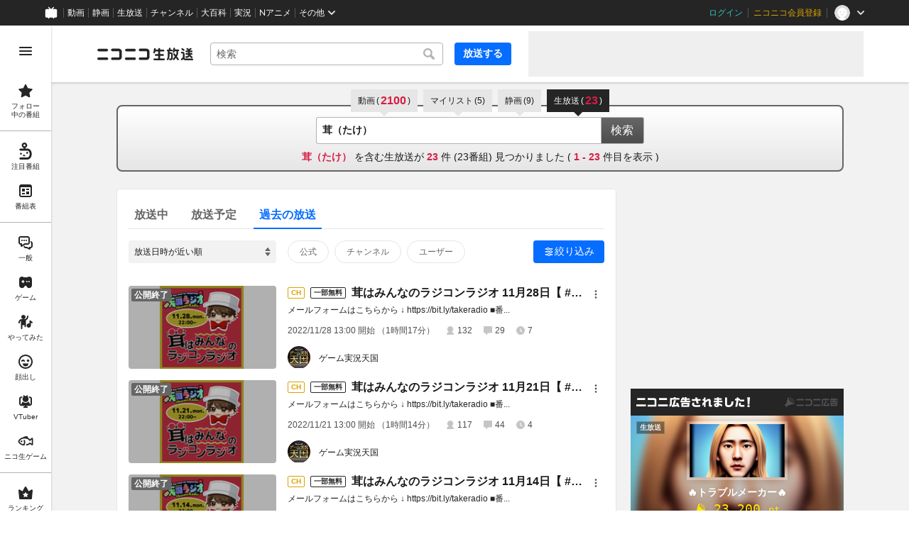

--- FILE ---
content_type: text/html
request_url: https://live.nicovideo.jp/search?keyword=%E8%8C%B8%EF%BC%88%E3%81%9F%E3%81%91%EF%BC%89&status=past&isTagSearch=true&disableGrouping=true&page=1&channelId=ch2622370
body_size: 54067
content:
<!DOCTYPE html><html data-device-type="pc"><head><meta charSet="utf-8"/><script id="js-InputModeManager" src="https://nicolive.cdn.nimg.jp/relive/party2-bin/input-mode-checker_v18.4.1.09d27.js" async="" defer=""></script><link rel="Shortcut Icon" type="image/x-icon" href="https://nicolive.cdn.nimg.jp/relive/party1-static/images/common/favicon.afada.ico"/><link rel="icon" type="image/x-icon" href="https://nicolive.cdn.nimg.jp/relive/party1-static/images/common/favicon.afada.ico"/><link rel="preload" href="https://nicolive.cdn.nimg.jp/relive/party1-static/vendor/common/lato/latolatin-regular.113f6.woff2" as="font" type="font/woff2" crossorigin="anonymous"/><title>「茸（たけ）」の検索結果 (1ページ目) - ニコニコ生放送</title><meta name="description" content="「茸（たけ）」の検索結果を表示します。"/><meta property="og:title" content="「茸（たけ）」の検索結果 (1ページ目) - ニコニコ生放送"/><meta property="og:description" content="「茸（たけ）」の検索結果を表示します。"/><meta property="og:url" content="https://live.nicovideo.jp/search"/><meta property="og:site_name" content="ニコニコ生放送"/><meta property="og:type" content="website"/><meta property="og:image" content="https://nicolive.cdn.nimg.jp/relive/party1-static/images/common/og-image.406ab.png"/><link rel="alternate" media="only screen and (max-width: 640px)" href="https://sp.live.nicovideo.jp/search?q=%E8%8C%B8%EF%BC%88%E3%81%9F%E3%81%91%EF%BC%89&amp;status=past&amp;isTagSearch=true&amp;disableGrouping=true"/><link rel="canonical" href="https://live.nicovideo.jp/search?keyword=%E8%8C%B8%EF%BC%88%E3%81%9F%E3%81%91%EF%BC%89&amp;status=past&amp;isTagSearch=true&amp;disableGrouping=true&amp;channelId=ch2622370"/><script>NicoGoogleTagManagerDataLayer = [{"user":{"user_id":null,"login_status":"not_login","member_status":null},"content":{"player_type":null,"category":null,"content_type":null}}];
(function(w,d,s,l,i){w[l]=w[l]||[];w[l].push({'gtm.start':
    new Date().getTime(),event:'gtm.js'});var f=d.getElementsByTagName(s)[0],
    j=d.createElement(s),dl=l!='dataLayer'?'&l='+l:'';j.async=true;j.src=
    'https://www.googletagmanager.com/gtm.js?id='+i+dl;f.parentNode.insertBefore(j,f);
})(window,document,'script','NicoGoogleTagManagerDataLayer','GTM-KXT7G5G');</script><link rel="stylesheet" href="https://nicolive.cdn.nimg.jp/relive/party1-static/vendor/common/m-plus-rounded-1c/bold/font.css"/><link rel="stylesheet" href="https://nicolive.cdn.nimg.jp/relive/party1-static/vendor/common/m-plus-rounded-1c/regular/font.css"/><link rel="stylesheet" href="https://nicolive.cdn.nimg.jp/relive/search/stylesheets/styles.25c1bc556e.css"/><script src="https://nicolive.cdn.nimg.jp/relive/party1-bin/party1-static_v29.4.1.4545d.js" defer="" crossorigin="anonymous"></script><script src="https://nicolive.cdn.nimg.jp/relive/search/scripts/react.2404c5fdc4.js" defer="" crossorigin="anonymous"></script><script src="https://nicolive.cdn.nimg.jp/relive/search/scripts/vendors.1d8619e714.js" defer="" crossorigin="anonymous"></script><script src="https://nicolive.cdn.nimg.jp/relive/search/scripts/nico.649f88872a.js" defer="" crossorigin="anonymous"></script><script src="https://nicolive.cdn.nimg.jp/relive/search/scripts/pc-search.09679322bb.js" defer="" crossorigin="anonymous"></script><script type="text/javascript"> (function(c,l,a,r,i,t,y){
        c[a]=c[a]||function(){(c[a].q=c[a].q||[]).push(arguments)};
        t=l.createElement(r);t.async=1;t.src="https://www.clarity.ms/tag/"+i;
        y=l.getElementsByTagName(r)[0];y.parentNode.insertBefore(t,y);
    })(window, document, "clarity", "script", "cndz8elzty");</script></head><body><noscript><iframe src="https://www.googletagmanager.com/ns.html?id=GTM-KXT7G5G" height="0" width="0" style="display:none;visibility:hidden"></iframe></noscript><div id="root"><link rel="preload" as="image" href="https://listing-thumbnail.live.nicovideo.jp/?url=https%3A%2F%2Fimg.cdn.nimg.jp%2Fs%2Fnicochannel%2Flive%2F2622370%2F34caab75-6425-4ffe-ae77-064e470d03ec.jpg%2F128x128l_FFFFFFFF"/><link rel="preload" as="image" href="https://secure-dcdn.cdn.nimg.jp/comch/channel-icon/128x128/ch2622370.jpg?1700099635"/><link rel="preload" as="image" href="https://listing-thumbnail.live.nicovideo.jp/?url=https%3A%2F%2Fimg.cdn.nimg.jp%2Fs%2Fnicochannel%2Flive%2F2622370%2F6e2cbe21-726f-496a-90c9-361b63520392.jpg%2F128x128l_FFFFFFFF"/><link rel="preload" as="image" href="https://listing-thumbnail.live.nicovideo.jp/?url=https%3A%2F%2Fimg.cdn.nimg.jp%2Fs%2Fnicochannel%2Flive%2F2622370%2F8a2b162e-6dec-4098-b50f-5b070f607ce9.jpg%2F128x128l_FFFFFFFF"/><link rel="preload" as="image" href="https://listing-thumbnail.live.nicovideo.jp/?url=https%3A%2F%2Fimg.cdn.nimg.jp%2Fs%2Fnicochannel%2Flive%2F2622370%2F8dcb9ff7-0efc-4de0-bfc8-e07017a6c358.jpg%2F128x128l_FFFFFFFF"/><link rel="preload" as="image" href="https://listing-thumbnail.live.nicovideo.jp/?url=https%3A%2F%2Fimg.cdn.nimg.jp%2Fs%2Fnicochannel%2Flive%2F2622370%2Fe86dc4a2-c2f0-421b-a077-0e53b7c0ce2b.jpg%2F128x128l_FFFFFFFF"/><link rel="preload" as="image" href="https://listing-thumbnail.live.nicovideo.jp/?url=https%3A%2F%2Fimg.cdn.nimg.jp%2Fs%2Fnicochannel%2Flive%2F2622370%2Fa9e3d23d-2ff3-4e76-bfc6-6cda575a2cc4.jpg%2F128x128l_FFFFFFFF"/><link rel="preload" as="image" href="https://listing-thumbnail.live.nicovideo.jp/?url=https%3A%2F%2Fimg.cdn.nimg.jp%2Fs%2Fnicochannel%2Flive%2F2622370%2F3f3a1356-ee32-4e0b-b841-56ff9de41cd0.jpg%2F128x128l_FFFFFFFF"/><link rel="preload" as="image" href="https://listing-thumbnail.live.nicovideo.jp/?url=https%3A%2F%2Fimg.cdn.nimg.jp%2Fs%2Fnicochannel%2Flive%2F2622370%2F4c185e5b-d498-42ed-9754-58c0c753e7f9.jpg%2F128x128l_FFFFFFFF"/><link rel="preload" as="image" href="https://listing-thumbnail.live.nicovideo.jp/?url=https%3A%2F%2Fimg.cdn.nimg.jp%2Fs%2Fnicochannel%2Flive%2F2622370%2F5ebab7da-3ee6-47de-ae5c-0bb511840b42.jpg%2F128x128l_FFFFFFFF"/><link rel="preload" as="image" href="https://listing-thumbnail.live.nicovideo.jp/?url=https%3A%2F%2Fimg.cdn.nimg.jp%2Fs%2Fnicochannel%2Flive%2F2622370%2Ffdee3cb8-8c41-4826-a77c-6c7d6c4822dd.jpg%2F128x128l_FFFFFFFF"/><link rel="preload" as="image" href="https://img.cdn.nimg.jp/s/nicolive/program-pictures/prod-lv319606605/thumbnail_1555534295874.jpg/r352x198l.jpg?key=8bbf844c9c33d0e6ced52e060042e74740074c6f2b5ffe8dfda42c9aafb5bd4c"/><link rel="preload" as="image" href="https://img.cdn.nimg.jp/s/nicolive/program-pictures/prod-lv319261213/thumbnail_1553785638277.jpg/r352x198l.jpg?key=91e9fa658cb524388d592480180a05e08ceb7d5d06556bf9afbac7650d46efd2"/><link rel="preload" as="image" href="https://listing-thumbnail.live.nicovideo.jp/?url=https%3A%2F%2Fimg.cdn.nimg.jp%2Fs%2Fnicochannel%2Flive%2F2622370%2F0adf9efd-3ed9-4977-809f-6d0e2b1d329b.jpg%2F128x128l_FFFFFFFF"/><link rel="preload" as="image" href="https://listing-thumbnail.live.nicovideo.jp/?url=https%3A%2F%2Fimg.cdn.nimg.jp%2Fs%2Fnicochannel%2Flive%2F2622370%2Fb5fb4de3-77a2-41c6-b66f-e5b923ec87a6.jpg%2F128x128l_FFFFFFFF"/><link rel="preload" as="image" href="https://img.cdn.nimg.jp/s/nicolive/program-pictures/prod-lv315174889/thumbnail_1534750056081.jpg/r352x198l.jpg?key=a3b333c96f59d021ffcf4e2dd44fa82e5cbfa8828bd36422f4dcd71dfb4f2328"/><link rel="preload" as="image" href="https://listing-thumbnail.live.nicovideo.jp/?url=https%3A%2F%2Fnicolive.cdn.nimg.jp%2Flive%2Fsimg%2Fimg%2Fa435%2F1303281.ba4a45.jpg"/><link rel="preload" as="image" href="https://listing-thumbnail.live.nicovideo.jp/?url=https%3A%2F%2Fnicolive.cdn.nimg.jp%2Flive%2Fsimg%2Fimg%2Fa434%2F1300730.6a5138.jpg"/><link rel="preload" as="image" href="https://listing-thumbnail.live.nicovideo.jp/?url=https%3A%2F%2Fnicolive.cdn.nimg.jp%2Flive%2Fsimg%2Fimg%2Fa431%2F1290359.904401.jpg"/><link rel="preload" as="image" href="https://listing-thumbnail.live.nicovideo.jp/?url=https%3A%2F%2Fnicolive.cdn.nimg.jp%2Flive%2Fsimg%2Fimg%2Fa420%2F1257115.c39877.jpg"/><link rel="preload" as="image" href="https://listing-thumbnail.live.nicovideo.jp/?url=https%3A%2F%2Fnicolive.cdn.nimg.jp%2Flive%2Fsimg%2Fimg%2Fa346%2F1035380.3a41ec.jpg"/><link rel="preload" as="image" href="https://listing-thumbnail.live.nicovideo.jp/?url=https%3A%2F%2Fnicolive.cdn.nimg.jp%2Flive%2Fsimg%2Fimg%2Fa346%2F1035198.16655e.jpg"/><link rel="preload" as="image" href="https://listing-thumbnail.live.nicovideo.jp/?url=https%3A%2F%2Fnicolive.cdn.nimg.jp%2Flive%2Fsimg%2Fimg%2Fa345%2F1034940.4734f4.jpg"/><link rel="preload" as="image" href="https://listing-thumbnail.live.nicovideo.jp/?url=https%3A%2F%2Fnicolive.cdn.nimg.jp%2Flive%2Fsimg%2Fimg%2Fa338%2F1013008.b1fde1.jpg"/><div class="___search-page___aiQPG ga-ns-search-page ___list-page___cPFRB ___base-page___UQbgE ___overlay-area___FNo_C overlay-area" data-input-mode="mouse" data-overlay-role="root"><div id="page-top"></div><div class="___common-header___M5Sv_" id="common-header"></div><div class="___side-bar-overlay-area___E0NSG ___side-bar-overlay-area___edEI1 side-bar-overlay-area ___side-bar-overlay-area___KICu0 ___overlay-area___FNo_C overlay-area" data-side-bar-resident="true" data-side-bar-area-size="auto" data-overlay-role="root"><span aria-hidden="true" data-overlay-id="_R_ht_" data-overlay-role="focusHandler" style="z-index:-1;pointer-events:none;outline:none;overflow:hidden;width:1px;height:1px;margin-top:-1px;margin-left:-1px;display:block;position:fixed;top:50%;left:50%;transform:translate(-50%, -50%)" tabindex="0"> </span><span aria-hidden="true" data-overlay-id="_R_ht_" data-overlay-role="focusHandler" style="z-index:-1;pointer-events:none;outline:none;overflow:hidden;width:1px;height:1px;margin-top:-1px;margin-left:-1px;display:block;position:fixed;top:50%;left:50%;transform:translate(-50%, -50%)" tabindex="0"> </span><div class="___inner-content-area___tcsUC inner-content-area"><div class="___page-header-area___Tu8Pc ___page-header-area___s4V8e"><header class="___site-header___ZM6A0 ___site-header___XQ7i7 ga-ns-site-header ___site-header___QuryU"><a class="logo-anchor" href="https://live.nicovideo.jp/" aria-label="ニコニコ生放送"></a><div class="___program-navigation-tool___UqZow program-navigation-tool ___program-navigation-tool___UPGtY program-navigation-tool" data-search-form-focused="false"><form class="___search-form___WrtiM search-form ___search-word-send-form___BUven search-form"><div class="___combo-box___EYol8 combo-box ___search-word-combo-box___EkvSD search-box" role="combobox" aria-haspopup="true" aria-expanded="false"><div class="___popup-area___rbC2y popup-area"><input class="___text-box___jU0U8 text-box ___text-box___xg3pr text-box" aria-label="キーワード" placeholder="検索" autoComplete="off" type="text" value=""/></div></div><button class="___search-button___deRFf search-button" type="button"><svg aria-busy="true" style="display:none"></svg></button></form><a class="___program-broadcast-start-anchor___a7xtW program-broadcast-start-anchor ___program-broadcast-start-anchor___k9Orm" href="https://live.nicovideo.jp/create">放送する</a></div><aside class="ad-banner" id="header-ad"></aside></header><div></div></div><aside class="___ad-billboard___pfvkC ___ad-billboard___B6iIk ga-ns-ad-billboard ___ad-billboard___OHk0g" data-preallocate-space="false"><div id="billboard-ad" class="___billboard___eu39e ga-ns-banner"></div><div id="billboard-ad-close" class="___close-button___ktBK7"></div></aside><div class="___contents-area___ORyk3 ___contents-area___zLUjE"><div class="___search-input-area___gwZEQ"><ul class="___search-tab-list___zQiJD"><li class="___search-tab-item___DXYKg"><a class="___search-tab-anchor___rnmIO" href="https://www.nicovideo.jp/search/%E8%8C%B8%EF%BC%88%E3%81%9F%E3%81%91%EF%BC%89?track=nicolive_closed_keyword"><span class="___service-name___AXeT0">動画</span><span class="___search-count___GvhyP" data-many="true"><span class="___parenthesis___w2mI1">(</span><span class="___search-count-value___VQa5i">2100</span><span class="___parenthesis___w2mI1">)</span></span></a></li><li class="___search-tab-item___DXYKg"><a class="___search-tab-anchor___rnmIO" href="https://www.nicovideo.jp/mylist_search/%E8%8C%B8%EF%BC%88%E3%81%9F%E3%81%91%EF%BC%89?track=nicolive_closed_keyword"><span class="___service-name___AXeT0">マイリスト</span><span class="___search-count___GvhyP"><span class="___parenthesis___w2mI1">(</span><span class="___search-count-value___VQa5i">5</span><span class="___parenthesis___w2mI1">)</span></span></a></li><li class="___search-tab-item___DXYKg"><a class="___search-tab-anchor___rnmIO" href="https://seiga.nicovideo.jp/search/%E8%8C%B8%EF%BC%88%E3%81%9F%E3%81%91%EF%BC%89?track=nicolive_closed_keyword"><span class="___service-name___AXeT0">静画</span><span class="___search-count___GvhyP"><span class="___parenthesis___w2mI1">(</span><span class="___search-count-value___VQa5i">9</span><span class="___parenthesis___w2mI1">)</span></span></a></li><li class="___search-tab-item___DXYKg"><span class="___search-tab-anchor___rnmIO" data-selected="true"><span class="___service-name___AXeT0">生放送</span><span class="___search-count___GvhyP"><span class="___parenthesis___w2mI1">(</span><span class="___search-count-value___VQa5i">23</span><span class="___parenthesis___w2mI1">)</span></span></span></li></ul><form class="___search-form___igHep"><div class="___search-word-combo-box___NHWVn" role="combobox" aria-haspopup="true" aria-expanded="false"><div class="___popup-area___rbC2y popup-area"><input class="___text-box___jU0U8 text-box ___text-box___xg3pr text-box" aria-label="キーワード" placeholder="キーワードやユーザー名で探す" autoComplete="off" type="text" value="茸（たけ）"/></div></div><button type="submit" class="___search-form-submit-button___TfPFT">検索</button></form><div class="___search-result-area___XBXxo"><div class="___search-result___QxEi_"><p class="___search-result-summary___fbrXT"><strong class="___hit-keyword___KbUO2 ___keyword___pFFCg">茸（たけ）</strong><span class="___message-rest___OYjHp"> を含む生放送が <strong>23</strong> 件 (<!-- -->23<!-- -->番組) 見つかりました<!-- --> <!-- -->(<!-- --> <strong>1<!-- --> - <!-- -->23</strong> <!-- -->件目を表示 )</span></p></div></div></div><div class="___search-page-layout___RIWc_"><div class="___search-page-layout-main___GUPwY"><div class="___program-search-result___omiL_ program-search-result ga-ns-program-search-result ___program-search-result___S2QRQ"><div class="___search-page-search-header___ZfAVd"><ul class="___search-page-search-header-list___YEiNs"><li class="___search-page-search-header-item___q6083"><label class="___search-page-search-header-button___gv7Bz"><input type="radio" class="___search-page-search-header-button-input___aacNq" form="searchForm" readOnly="" name="status" value="onair"/><div class="___search-page-search-header-button-content___eKkWo">放送中</div></label></li><li class="___search-page-search-header-item___q6083"><label class="___search-page-search-header-button___gv7Bz"><input type="radio" class="___search-page-search-header-button-input___aacNq" form="searchForm" readOnly="" name="status" value="reserved"/><div class="___search-page-search-header-button-content___eKkWo">放送予定</div></label></li><li class="___search-page-search-header-item___q6083"><label class="___search-page-search-header-button___gv7Bz"><input type="radio" class="___search-page-search-header-button-input___aacNq" form="searchForm" readOnly="" name="status" checked="" value="past"/><div class="___search-page-search-header-button-content___eKkWo">過去の放送</div></label></li></ul></div><div class="___search-filter___yXBzT"><select class="___sort-select-box___hq5_w" name="sortOrder" form="searchForm"><option value="recentDesc" label="放送日時が近い順" selected="">放送日時が近い順</option><option value="recentAsc" label="放送日時が遠い順">放送日時が遠い順</option><option value="timeshiftCountDesc" label="タイムシフト予約数が多い順">タイムシフト予約数が多い順</option><option value="timeshiftCountAsc" label="タイムシフト予約数が少ない順">タイムシフト予約数が少ない順</option><option value="viewCountDesc" label="来場者数が多い順">来場者数が多い順</option><option value="viewCountAsc" label="来場者数が少ない順">来場者数が少ない順</option><option value="commentCountDesc" label="コメント数が多い順">コメント数が多い順</option><option value="commentCountAsc" label="コメント数が少ない順">コメント数が少ない順</option><option value="userLevelDesc" label="ユーザーレベルが高い順">ユーザーレベルが高い順</option><option value="userLevelAsc" label="ユーザーレベルが低い順">ユーザーレベルが低い順</option></select><div class="___provider-checkbox-list___DRDGe"><label class="___provider-checkbox___GRe_M"><input form="searchForm" class="___provider-checkbox-input___YiHCT" type="checkbox" name="providerTypes" value="official"/><div class="___provider-checkbox-label-text___VrMRO">公式</div></label><label class="___provider-checkbox___GRe_M"><input form="searchForm" class="___provider-checkbox-input___YiHCT" type="checkbox" name="providerTypes" value="channel"/><div class="___provider-checkbox-label-text___VrMRO">チャンネル</div></label><label class="___provider-checkbox___GRe_M"><input form="searchForm" class="___provider-checkbox-input___YiHCT" type="checkbox" name="providerTypes" value="community"/><div class="___provider-checkbox-label-text___VrMRO">ユーザー</div></label></div><div class="___additional-filter___H6OFM"><button class="___additional-filter-toggle-button___v2wd7" data-selected="true" data-active="true">絞り込み</button></div></div><ul class="___program-card-list___FhfDe"><li class="___program-card___fbQM4"><a class="___program-card-thumbnail___xfBP9 program-card-thumbnail" href="https://live.nicovideo.jp/watch/lv339305937" data-status-type="ENDED"><img class="___thumbnail___hf4oj thumbnail" alt="" src="https://listing-thumbnail.live.nicovideo.jp/?url=https%3A%2F%2Fimg.cdn.nimg.jp%2Fs%2Fnicochannel%2Flive%2F2622370%2F34caab75-6425-4ffe-ae77-064e470d03ec.jpg%2F128x128l_FFFFFFFF"/><img class="___cover-thumbnail___JL7gM cover-thumbnail" alt=""/><div class="___state___BVpJp state"><span class="___status___sr0pC status" data-status-type="ENDED">公開終了</span></div></a><div class="___program-card-detail___w2qLH"><h1 class="___program-card-title___J1J4Y"><a class="___program-card-title-anchor___NhC05" href="https://live.nicovideo.jp/watch/lv339305937" title="茸はみんなのラジコンラジオ 11月28日【 #天国ラジオ #32 】"><div class="___program-label-list___xuYbx ___program-label-list___Okk7c program-label-list" data-provider-type="channel" data-pay-program="true"><span class="___program-provider-type-label___D7SVn ___program-label___yPBqP program-label program-provider-type-label" data-provider-type="channel">CH</span><span class="___pay-program-label___RM9wX ___program-label___yPBqP program-label pay-program-label" data-kind="partiallyFree">一部無料</span></div><span class="___program-title-text___IYOe3">茸はみんなのラジコンラジオ 11月28日【 #天国ラジオ #32 】</span></a></h1><p class="___program-card-description___jU2NE">メールフォームはこちらから 
↓ 
https://bit.ly/takeradio 
 
 
■番...</p><div class="___program-card-provider___R79QC"><figure class="___program-card-provider-icon___BPWuu"><a class="___program-card-provider-name-link___cNyPH" href="https://ch.nicovideo.jp/ch2622370" target="_blank" rel="noopener"><img class="___program-card-provider-icon-image___MkdEk" src="https://secure-dcdn.cdn.nimg.jp/comch/channel-icon/128x128/ch2622370.jpg?1700099635" alt=""/></a></figure><div class="___program-card-provider-detail___qmb1z"><p class="___program-card-provider-name___UORSd"><a class="___program-card-provider-name-link___cNyPH" href="https://ch.nicovideo.jp/ch2622370" target="_blank" rel="noopener">ゲーム実況天国</a></p></div></div></div><div class="___action-area___bhfyG"><div class="___menu-popup-control___MuSex menu-popup-control"><button class="___toggle-button___Ayew9 toggle-button" aria-controls="_R_ocpjfht_" data-role="button" aria-haspopup="true" aria-expanded="false" aria-pressed="false" aria-label="メニュー" type="button"></button></div></div></li><li class="___program-card___fbQM4"><a class="___program-card-thumbnail___xfBP9 program-card-thumbnail" href="https://live.nicovideo.jp/watch/lv339201722" data-status-type="ENDED"><img class="___thumbnail___hf4oj thumbnail" alt="" src="https://listing-thumbnail.live.nicovideo.jp/?url=https%3A%2F%2Fimg.cdn.nimg.jp%2Fs%2Fnicochannel%2Flive%2F2622370%2F6e2cbe21-726f-496a-90c9-361b63520392.jpg%2F128x128l_FFFFFFFF"/><img class="___cover-thumbnail___JL7gM cover-thumbnail" alt=""/><div class="___state___BVpJp state"><span class="___status___sr0pC status" data-status-type="ENDED">公開終了</span></div></a><div class="___program-card-detail___w2qLH"><h1 class="___program-card-title___J1J4Y"><a class="___program-card-title-anchor___NhC05" href="https://live.nicovideo.jp/watch/lv339201722" title="茸はみんなのラジコンラジオ 11月21日【 #天国ラジオ #31 】"><div class="___program-label-list___xuYbx ___program-label-list___Okk7c program-label-list" data-provider-type="channel" data-pay-program="true"><span class="___program-provider-type-label___D7SVn ___program-label___yPBqP program-label program-provider-type-label" data-provider-type="channel">CH</span><span class="___pay-program-label___RM9wX ___program-label___yPBqP program-label pay-program-label" data-kind="partiallyFree">一部無料</span></div><span class="___program-title-text___IYOe3">茸はみんなのラジコンラジオ 11月21日【 #天国ラジオ #31 】</span></a></h1><p class="___program-card-description___jU2NE">メールフォームはこちらから 
↓ 
https://bit.ly/takeradio 
 
 
■番...</p><div class="___program-card-provider___R79QC"><figure class="___program-card-provider-icon___BPWuu"><a class="___program-card-provider-name-link___cNyPH" href="https://ch.nicovideo.jp/ch2622370" target="_blank" rel="noopener"><img class="___program-card-provider-icon-image___MkdEk" src="https://secure-dcdn.cdn.nimg.jp/comch/channel-icon/128x128/ch2622370.jpg?1700099635" alt=""/></a></figure><div class="___program-card-provider-detail___qmb1z"><p class="___program-card-provider-name___UORSd"><a class="___program-card-provider-name-link___cNyPH" href="https://ch.nicovideo.jp/ch2622370" target="_blank" rel="noopener">ゲーム実況天国</a></p></div></div></div><div class="___action-area___bhfyG"><div class="___menu-popup-control___MuSex menu-popup-control"><button class="___toggle-button___Ayew9 toggle-button" aria-controls="_R_okpjfht_" data-role="button" aria-haspopup="true" aria-expanded="false" aria-pressed="false" aria-label="メニュー" type="button"></button></div></div></li><li class="___program-card___fbQM4"><a class="___program-card-thumbnail___xfBP9 program-card-thumbnail" href="https://live.nicovideo.jp/watch/lv339119409" data-status-type="ENDED"><img class="___thumbnail___hf4oj thumbnail" alt="" src="https://listing-thumbnail.live.nicovideo.jp/?url=https%3A%2F%2Fimg.cdn.nimg.jp%2Fs%2Fnicochannel%2Flive%2F2622370%2F8a2b162e-6dec-4098-b50f-5b070f607ce9.jpg%2F128x128l_FFFFFFFF"/><img class="___cover-thumbnail___JL7gM cover-thumbnail" alt=""/><div class="___state___BVpJp state"><span class="___status___sr0pC status" data-status-type="ENDED">公開終了</span></div></a><div class="___program-card-detail___w2qLH"><h1 class="___program-card-title___J1J4Y"><a class="___program-card-title-anchor___NhC05" href="https://live.nicovideo.jp/watch/lv339119409" title="茸はみんなのラジコンラジオ 11月14日【 #天国ラジオ #30 】"><div class="___program-label-list___xuYbx ___program-label-list___Okk7c program-label-list" data-provider-type="channel" data-pay-program="true"><span class="___program-provider-type-label___D7SVn ___program-label___yPBqP program-label program-provider-type-label" data-provider-type="channel">CH</span><span class="___pay-program-label___RM9wX ___program-label___yPBqP program-label pay-program-label" data-kind="partiallyFree">一部無料</span></div><span class="___program-title-text___IYOe3">茸はみんなのラジコンラジオ 11月14日【 #天国ラジオ #30 】</span></a></h1><p class="___program-card-description___jU2NE">メールフォームはこちらから 
↓ 
https://bit.ly/takeradio 
 
 
■番...</p><div class="___program-card-provider___R79QC"><figure class="___program-card-provider-icon___BPWuu"><a class="___program-card-provider-name-link___cNyPH" href="https://ch.nicovideo.jp/ch2622370" target="_blank" rel="noopener"><img class="___program-card-provider-icon-image___MkdEk" src="https://secure-dcdn.cdn.nimg.jp/comch/channel-icon/128x128/ch2622370.jpg?1700099635" alt=""/></a></figure><div class="___program-card-provider-detail___qmb1z"><p class="___program-card-provider-name___UORSd"><a class="___program-card-provider-name-link___cNyPH" href="https://ch.nicovideo.jp/ch2622370" target="_blank" rel="noopener">ゲーム実況天国</a></p></div></div></div><div class="___action-area___bhfyG"><div class="___menu-popup-control___MuSex menu-popup-control"><button class="___toggle-button___Ayew9 toggle-button" aria-controls="_R_ospjfht_" data-role="button" aria-haspopup="true" aria-expanded="false" aria-pressed="false" aria-label="メニュー" type="button"></button></div></div></li><li class="___program-card___fbQM4"><a class="___program-card-thumbnail___xfBP9 program-card-thumbnail" href="https://live.nicovideo.jp/watch/lv339034296" data-status-type="ENDED"><img class="___thumbnail___hf4oj thumbnail" alt="" src="https://listing-thumbnail.live.nicovideo.jp/?url=https%3A%2F%2Fimg.cdn.nimg.jp%2Fs%2Fnicochannel%2Flive%2F2622370%2F8dcb9ff7-0efc-4de0-bfc8-e07017a6c358.jpg%2F128x128l_FFFFFFFF"/><img class="___cover-thumbnail___JL7gM cover-thumbnail" alt=""/><div class="___state___BVpJp state"><span class="___status___sr0pC status" data-status-type="ENDED">公開終了</span></div></a><div class="___program-card-detail___w2qLH"><h1 class="___program-card-title___J1J4Y"><a class="___program-card-title-anchor___NhC05" href="https://live.nicovideo.jp/watch/lv339034296" title="茸はみんなのラジコンラジオ 11月7日【 #天国ラジオ #29 】"><div class="___program-label-list___xuYbx ___program-label-list___Okk7c program-label-list" data-provider-type="channel" data-pay-program="true"><span class="___program-provider-type-label___D7SVn ___program-label___yPBqP program-label program-provider-type-label" data-provider-type="channel">CH</span><span class="___pay-program-label___RM9wX ___program-label___yPBqP program-label pay-program-label" data-kind="partiallyFree">一部無料</span></div><span class="___program-title-text___IYOe3">茸はみんなのラジコンラジオ 11月7日【 #天国ラジオ #29 】</span></a></h1><p class="___program-card-description___jU2NE">メールフォームはこちらから 
↓ 
https://bit.ly/takeradio 
 
 
■番...</p><div class="___program-card-provider___R79QC"><figure class="___program-card-provider-icon___BPWuu"><a class="___program-card-provider-name-link___cNyPH" href="https://ch.nicovideo.jp/ch2622370" target="_blank" rel="noopener"><img class="___program-card-provider-icon-image___MkdEk" src="https://secure-dcdn.cdn.nimg.jp/comch/channel-icon/128x128/ch2622370.jpg?1700099635" alt=""/></a></figure><div class="___program-card-provider-detail___qmb1z"><p class="___program-card-provider-name___UORSd"><a class="___program-card-provider-name-link___cNyPH" href="https://ch.nicovideo.jp/ch2622370" target="_blank" rel="noopener">ゲーム実況天国</a></p></div></div></div><div class="___action-area___bhfyG"><div class="___menu-popup-control___MuSex menu-popup-control"><button class="___toggle-button___Ayew9 toggle-button" aria-controls="_R_p4pjfht_" data-role="button" aria-haspopup="true" aria-expanded="false" aria-pressed="false" aria-label="メニュー" type="button"></button></div></div></li><li class="___program-card___fbQM4"><a class="___program-card-thumbnail___xfBP9 program-card-thumbnail" href="https://live.nicovideo.jp/watch/lv334462305" data-status-type="ENDED"><img class="___thumbnail___hf4oj thumbnail" alt="" src="https://listing-thumbnail.live.nicovideo.jp/?url=https%3A%2F%2Fimg.cdn.nimg.jp%2Fs%2Fnicochannel%2Flive%2F2622370%2Fe86dc4a2-c2f0-421b-a077-0e53b7c0ce2b.jpg%2F128x128l_FFFFFFFF"/><img class="___cover-thumbnail___JL7gM cover-thumbnail" alt=""/><div class="___state___BVpJp state"><span class="___status___sr0pC status" data-status-type="ENDED">公開終了</span></div></a><div class="___program-card-detail___w2qLH"><h1 class="___program-card-title___J1J4Y"><a class="___program-card-title-anchor___NhC05" href="https://live.nicovideo.jp/watch/lv334462305" title="フリー素材モデル×実況者！フリー素材るダンジョン"><div class="___program-label-list___xuYbx ___program-label-list___Okk7c program-label-list" data-provider-type="channel" data-pay-program="true"><span class="___program-provider-type-label___D7SVn ___program-label___yPBqP program-label program-provider-type-label" data-provider-type="channel">CH</span><span class="___pay-program-label___RM9wX ___program-label___yPBqP program-label pay-program-label" data-kind="pay">有料</span></div><span class="___program-title-text___IYOe3">フリー素材モデル×実況者！フリー素材るダンジョン</span></a></h1><p class="___program-card-description___jU2NE">ゲーム実況者とそのファンたちが集う『ゲーム実況界の天国（ヘヴン）』のYoutube出張チャンネルです...</p><div class="___program-card-provider___R79QC"><figure class="___program-card-provider-icon___BPWuu"><a class="___program-card-provider-name-link___cNyPH" href="https://ch.nicovideo.jp/ch2622370" target="_blank" rel="noopener"><img class="___program-card-provider-icon-image___MkdEk" src="https://secure-dcdn.cdn.nimg.jp/comch/channel-icon/128x128/ch2622370.jpg?1700099635" alt=""/></a></figure><div class="___program-card-provider-detail___qmb1z"><p class="___program-card-provider-name___UORSd"><a class="___program-card-provider-name-link___cNyPH" href="https://ch.nicovideo.jp/ch2622370" target="_blank" rel="noopener">ゲーム実況天国</a></p></div></div></div><div class="___action-area___bhfyG"><div class="___menu-popup-control___MuSex menu-popup-control"><button class="___toggle-button___Ayew9 toggle-button" aria-controls="_R_pcpjfht_" data-role="button" aria-haspopup="true" aria-expanded="false" aria-pressed="false" aria-label="メニュー" type="button"></button></div></div></li><li class="___program-card___fbQM4"><a class="___program-card-thumbnail___xfBP9 program-card-thumbnail" href="https://live.nicovideo.jp/watch/lv331130935" data-status-type="ENDED"><img class="___thumbnail___hf4oj thumbnail" alt="" src="https://listing-thumbnail.live.nicovideo.jp/?url=https%3A%2F%2Fimg.cdn.nimg.jp%2Fs%2Fnicochannel%2Flive%2F2622370%2Fa9e3d23d-2ff3-4e76-bfc6-6cda575a2cc4.jpg%2F128x128l_FFFFFFFF"/><img class="___cover-thumbnail___JL7gM cover-thumbnail" alt=""/><div class="___state___BVpJp state"><span class="___status___sr0pC status" data-status-type="ENDED">公開終了</span></div></a><div class="___program-card-detail___w2qLH"><h1 class="___program-card-title___J1J4Y"><a class="___program-card-title-anchor___NhC05" href="https://live.nicovideo.jp/watch/lv331130935" title="倭寇プレゼンツ！ こんな女性からのアプローチは最高だ！ 「キスマイ女装 BUSAIKU!?」"><div class="___program-label-list___xuYbx ___program-label-list___Okk7c program-label-list" data-provider-type="channel" data-pay-program="true"><span class="___program-provider-type-label___D7SVn ___program-label___yPBqP program-label program-provider-type-label" data-provider-type="channel">CH</span><span class="___pay-program-label___RM9wX ___program-label___yPBqP program-label pay-program-label" data-kind="pay">有料</span></div><span class="___program-title-text___IYOe3">倭寇プレゼンツ！ こんな女性からのアプローチは最高だ！ 「キスマイ女装 BUSAIKU!?」</span></a></h1><p class="___program-card-description___jU2NE">■番組内容■
実況者があの人気番組の企画にチャレンジ！
今回は実況者が女装して女性にやってもらいたい...</p><div class="___program-card-provider___R79QC"><figure class="___program-card-provider-icon___BPWuu"><a class="___program-card-provider-name-link___cNyPH" href="https://ch.nicovideo.jp/ch2622370" target="_blank" rel="noopener"><img class="___program-card-provider-icon-image___MkdEk" src="https://secure-dcdn.cdn.nimg.jp/comch/channel-icon/128x128/ch2622370.jpg?1700099635" alt=""/></a></figure><div class="___program-card-provider-detail___qmb1z"><p class="___program-card-provider-name___UORSd"><a class="___program-card-provider-name-link___cNyPH" href="https://ch.nicovideo.jp/ch2622370" target="_blank" rel="noopener">ゲーム実況天国</a></p></div></div></div><div class="___action-area___bhfyG"><div class="___menu-popup-control___MuSex menu-popup-control"><button class="___toggle-button___Ayew9 toggle-button" aria-controls="_R_pkpjfht_" data-role="button" aria-haspopup="true" aria-expanded="false" aria-pressed="false" aria-label="メニュー" type="button"></button></div></div></li><li class="___program-card___fbQM4"><a class="___program-card-thumbnail___xfBP9 program-card-thumbnail" href="https://live.nicovideo.jp/watch/lv331043482" data-status-type="ENDED"><img class="___thumbnail___hf4oj thumbnail" alt="" src="https://listing-thumbnail.live.nicovideo.jp/?url=https%3A%2F%2Fimg.cdn.nimg.jp%2Fs%2Fnicochannel%2Flive%2F2622370%2F3f3a1356-ee32-4e0b-b841-56ff9de41cd0.jpg%2F128x128l_FFFFFFFF"/><img class="___cover-thumbnail___JL7gM cover-thumbnail" alt=""/><div class="___state___BVpJp state"><span class="___status___sr0pC status" data-status-type="ENDED">公開終了</span></div></a><div class="___program-card-detail___w2qLH"><h1 class="___program-card-title___J1J4Y"><a class="___program-card-title-anchor___NhC05" href="https://live.nicovideo.jp/watch/lv331043482" title="失敗したら即引退！実況者プレッシャーチャレンジ"><div class="___program-label-list___xuYbx ___program-label-list___Okk7c program-label-list" data-provider-type="channel" data-pay-program="true"><span class="___program-provider-type-label___D7SVn ___program-label___yPBqP program-label program-provider-type-label" data-provider-type="channel">CH</span><span class="___pay-program-label___RM9wX ___program-label___yPBqP program-label pay-program-label" data-kind="pay">有料</span></div><span class="___program-title-text___IYOe3">失敗したら即引退！実況者プレッシャーチャレンジ</span></a></h1><p class="___program-card-description___jU2NE">■番組内容■
3月は卒業の季節・・・
実況者ならできて当然のチャレンジに挑戦！
失敗したら数日間活動...</p><div class="___program-card-provider___R79QC"><figure class="___program-card-provider-icon___BPWuu"><a class="___program-card-provider-name-link___cNyPH" href="https://ch.nicovideo.jp/ch2622370" target="_blank" rel="noopener"><img class="___program-card-provider-icon-image___MkdEk" src="https://secure-dcdn.cdn.nimg.jp/comch/channel-icon/128x128/ch2622370.jpg?1700099635" alt=""/></a></figure><div class="___program-card-provider-detail___qmb1z"><p class="___program-card-provider-name___UORSd"><a class="___program-card-provider-name-link___cNyPH" href="https://ch.nicovideo.jp/ch2622370" target="_blank" rel="noopener">ゲーム実況天国</a></p></div></div></div><div class="___action-area___bhfyG"><div class="___menu-popup-control___MuSex menu-popup-control"><button class="___toggle-button___Ayew9 toggle-button" aria-controls="_R_pspjfht_" data-role="button" aria-haspopup="true" aria-expanded="false" aria-pressed="false" aria-label="メニュー" type="button"></button></div></div></li><li class="___program-card___fbQM4"><a class="___program-card-thumbnail___xfBP9 program-card-thumbnail" href="https://live.nicovideo.jp/watch/lv329584271" data-status-type="ENDED"><img class="___thumbnail___hf4oj thumbnail" alt="" src="https://listing-thumbnail.live.nicovideo.jp/?url=https%3A%2F%2Fimg.cdn.nimg.jp%2Fs%2Fnicochannel%2Flive%2F2622370%2F4c185e5b-d498-42ed-9754-58c0c753e7f9.jpg%2F128x128l_FFFFFFFF"/><img class="___cover-thumbnail___JL7gM cover-thumbnail" alt=""/><div class="___state___BVpJp state"><span class="___status___sr0pC status" data-status-type="ENDED">公開終了</span></div></a><div class="___program-card-detail___w2qLH"><h1 class="___program-card-title___J1J4Y"><a class="___program-card-title-anchor___NhC05" href="https://live.nicovideo.jp/watch/lv329584271" title="倭寇プレゼンツ じゃあもう防護服着て色々やったらよろしいやん"><div class="___program-label-list___xuYbx ___program-label-list___Okk7c program-label-list" data-provider-type="channel" data-pay-program="true"><span class="___program-provider-type-label___D7SVn ___program-label___yPBqP program-label program-provider-type-label" data-provider-type="channel">CH</span><span class="___pay-program-label___RM9wX ___program-label___yPBqP program-label pay-program-label" data-kind="pay">有料</span></div><span class="___program-title-text___IYOe3">倭寇プレゼンツ じゃあもう防護服着て色々やったらよろしいやん</span></a></h1><p class="___program-card-description___jU2NE">■番組内容■
ソーシャルディスタンスや三密が叫ばれている中でも密着してあれこれやりたい！
ストレスを...</p><div class="___program-card-provider___R79QC"><figure class="___program-card-provider-icon___BPWuu"><a class="___program-card-provider-name-link___cNyPH" href="https://ch.nicovideo.jp/ch2622370" target="_blank" rel="noopener"><img class="___program-card-provider-icon-image___MkdEk" src="https://secure-dcdn.cdn.nimg.jp/comch/channel-icon/128x128/ch2622370.jpg?1700099635" alt=""/></a></figure><div class="___program-card-provider-detail___qmb1z"><p class="___program-card-provider-name___UORSd"><a class="___program-card-provider-name-link___cNyPH" href="https://ch.nicovideo.jp/ch2622370" target="_blank" rel="noopener">ゲーム実況天国</a></p></div></div></div><div class="___action-area___bhfyG"><div class="___menu-popup-control___MuSex menu-popup-control"><button class="___toggle-button___Ayew9 toggle-button" aria-controls="_R_q4pjfht_" data-role="button" aria-haspopup="true" aria-expanded="false" aria-pressed="false" aria-label="メニュー" type="button"></button></div></div></li><li class="___program-card___fbQM4"><a class="___program-card-thumbnail___xfBP9 program-card-thumbnail" href="https://live.nicovideo.jp/watch/lv322005211" data-status-type="ENDED"><img class="___thumbnail___hf4oj thumbnail" alt="" src="https://listing-thumbnail.live.nicovideo.jp/?url=https%3A%2F%2Fimg.cdn.nimg.jp%2Fs%2Fnicochannel%2Flive%2F2622370%2F5ebab7da-3ee6-47de-ae5c-0bb511840b42.jpg%2F128x128l_FFFFFFFF"/><img class="___cover-thumbnail___JL7gM cover-thumbnail" alt=""/><div class="___state___BVpJp state"><span class="___status___sr0pC status" data-status-type="ENDED">公開終了</span></div></a><div class="___program-card-detail___w2qLH"><h1 class="___program-card-title___J1J4Y"><a class="___program-card-title-anchor___NhC05" href="https://live.nicovideo.jp/watch/lv322005211" title="倭寇プレゼンツ！　実況者格付けチェック"><div class="___program-label-list___xuYbx ___program-label-list___Okk7c program-label-list" data-provider-type="channel" data-pay-program="true"><span class="___program-provider-type-label___D7SVn ___program-label___yPBqP program-label program-provider-type-label" data-provider-type="channel">CH</span><span class="___pay-program-label___RM9wX ___program-label___yPBqP program-label pay-program-label" data-kind="pay">有料</span></div><span class="___program-title-text___IYOe3">倭寇プレゼンツ！　実況者格付けチェック</span></a></h1><p class="___program-card-description___jU2NE">▼番組内容
ゲーム実況者の格は何流か！？
一流で当然であろう実況者たちに販売価格が高い商品と安い商品...</p><div class="___program-card-provider___R79QC"><figure class="___program-card-provider-icon___BPWuu"><a class="___program-card-provider-name-link___cNyPH" href="https://ch.nicovideo.jp/ch2622370" target="_blank" rel="noopener"><img class="___program-card-provider-icon-image___MkdEk" src="https://secure-dcdn.cdn.nimg.jp/comch/channel-icon/128x128/ch2622370.jpg?1700099635" alt=""/></a></figure><div class="___program-card-provider-detail___qmb1z"><p class="___program-card-provider-name___UORSd"><a class="___program-card-provider-name-link___cNyPH" href="https://ch.nicovideo.jp/ch2622370" target="_blank" rel="noopener">ゲーム実況天国</a></p></div></div></div><div class="___action-area___bhfyG"><div class="___menu-popup-control___MuSex menu-popup-control"><button class="___toggle-button___Ayew9 toggle-button" aria-controls="_R_qcpjfht_" data-role="button" aria-haspopup="true" aria-expanded="false" aria-pressed="false" aria-label="メニュー" type="button"></button></div></div></li><li class="___program-card___fbQM4"><a class="___program-card-thumbnail___xfBP9 program-card-thumbnail" href="https://live.nicovideo.jp/watch/lv319594496" data-status-type="ENDED"><img class="___thumbnail___hf4oj thumbnail" alt="" src="https://listing-thumbnail.live.nicovideo.jp/?url=https%3A%2F%2Fimg.cdn.nimg.jp%2Fs%2Fnicochannel%2Flive%2F2622370%2Ffdee3cb8-8c41-4826-a77c-6c7d6c4822dd.jpg%2F128x128l_FFFFFFFF"/><img class="___cover-thumbnail___JL7gM cover-thumbnail" alt=""/><div class="___state___BVpJp state"><span class="___status___sr0pC status" data-status-type="ENDED">公開終了</span></div></a><div class="___program-card-detail___w2qLH"><h1 class="___program-card-title___J1J4Y"><a class="___program-card-title-anchor___NhC05" href="https://live.nicovideo.jp/watch/lv319594496" title="令和に継ぎたい平成ゲーム史書"><div class="___program-label-list___xuYbx ___program-label-list___Okk7c program-label-list" data-provider-type="channel" data-pay-program="true"><span class="___program-provider-type-label___D7SVn ___program-label___yPBqP program-label program-provider-type-label" data-provider-type="channel">CH</span><span class="___pay-program-label___RM9wX ___program-label___yPBqP program-label pay-program-label" data-kind="pay">有料</span></div><span class="___program-title-text___IYOe3">令和に継ぎたい平成ゲーム史書</span></a></h1><p class="___program-card-description___jU2NE">こちらでの放送は21時からを予定しております。

■内容■
平成という時代にはIT革命もあり、沢山の...</p><div class="___program-card-provider___R79QC"><figure class="___program-card-provider-icon___BPWuu"><a class="___program-card-provider-name-link___cNyPH" href="https://ch.nicovideo.jp/ch2622370" target="_blank" rel="noopener"><img class="___program-card-provider-icon-image___MkdEk" src="https://secure-dcdn.cdn.nimg.jp/comch/channel-icon/128x128/ch2622370.jpg?1700099635" alt=""/></a></figure><div class="___program-card-provider-detail___qmb1z"><p class="___program-card-provider-name___UORSd"><a class="___program-card-provider-name-link___cNyPH" href="https://ch.nicovideo.jp/ch2622370" target="_blank" rel="noopener">ゲーム実況天国</a></p></div></div></div><div class="___action-area___bhfyG"><div class="___menu-popup-control___MuSex menu-popup-control"><button class="___toggle-button___Ayew9 toggle-button" aria-controls="_R_qkpjfht_" data-role="button" aria-haspopup="true" aria-expanded="false" aria-pressed="false" aria-label="メニュー" type="button"></button></div></div></li><li class="___program-card___fbQM4"><a class="___program-card-thumbnail___xfBP9 program-card-thumbnail" href="https://live.nicovideo.jp/watch/lv319606605" data-status-type="ENDED"><img class="___thumbnail___hf4oj thumbnail" alt="" src="https://img.cdn.nimg.jp/s/nicolive/program-pictures/prod-lv319606605/thumbnail_1555534295874.jpg/r352x198l.jpg?key=8bbf844c9c33d0e6ced52e060042e74740074c6f2b5ffe8dfda42c9aafb5bd4c"/><img class="___cover-thumbnail___JL7gM cover-thumbnail" alt=""/><div class="___state___BVpJp state"><span class="___status___sr0pC status" data-status-type="ENDED">公開終了</span></div></a><div class="___program-card-detail___w2qLH"><h1 class="___program-card-title___J1J4Y"><a class="___program-card-title-anchor___NhC05" href="https://live.nicovideo.jp/watch/lv319606605" title="令和に継ぎたい平成ゲーム史書【闘TV】"><div class="___program-label-list___xuYbx ___program-label-list___Okk7c program-label-list" data-provider-type="official"><span class="___program-provider-type-label___D7SVn ___program-label___yPBqP program-label program-provider-type-label" data-provider-type="official">公式</span></div><span class="___program-title-text___IYOe3">令和に継ぎたい平成ゲーム史書【闘TV】</span></a></h1><p class="___program-card-description___jU2NE">■内容■平成という時代にはIT革命もあり、沢山のゲームが発売されました。ゲームで平成を振り...</p><div class="___program-card-provider___R79QC"><figure class="___program-card-provider-icon___BPWuu"><a class="___program-card-provider-name-link___cNyPH" href="https://ch.nicovideo.jp/ch2622370" target="_blank" rel="noopener"><img class="___program-card-provider-icon-image___MkdEk" src="https://secure-dcdn.cdn.nimg.jp/comch/channel-icon/128x128/ch2622370.jpg?1700099635" alt=""/></a></figure><div class="___program-card-provider-detail___qmb1z"><p class="___program-card-provider-name___UORSd"><a class="___program-card-provider-name-link___cNyPH" href="https://ch.nicovideo.jp/ch2622370" target="_blank" rel="noopener">ゲーム実況天国</a></p></div></div></div><div class="___action-area___bhfyG"><div class="___menu-popup-control___MuSex menu-popup-control"><button class="___toggle-button___Ayew9 toggle-button" aria-controls="_R_qspjfht_" data-role="button" aria-haspopup="true" aria-expanded="false" aria-pressed="false" aria-label="メニュー" type="button"></button></div></div></li><li class="___program-card___fbQM4"><a class="___program-card-thumbnail___xfBP9 program-card-thumbnail" href="https://live.nicovideo.jp/watch/lv319261213" data-status-type="ENDED"><img class="___thumbnail___hf4oj thumbnail" alt="" src="https://img.cdn.nimg.jp/s/nicolive/program-pictures/prod-lv319261213/thumbnail_1553785638277.jpg/r352x198l.jpg?key=91e9fa658cb524388d592480180a05e08ceb7d5d06556bf9afbac7650d46efd2"/><img class="___cover-thumbnail___JL7gM cover-thumbnail" alt=""/><div class="___state___BVpJp state"><span class="___status___sr0pC status" data-status-type="ENDED">公開終了</span></div></a><div class="___program-card-detail___w2qLH"><h1 class="___program-card-title___J1J4Y"><a class="___program-card-title-anchor___NhC05" href="https://live.nicovideo.jp/watch/lv319261213" title="料理知らずのシェフしかいないレストラン　～ビストロTEAM()～【闘TV】"><div class="___program-label-list___xuYbx ___program-label-list___Okk7c program-label-list" data-provider-type="official"><span class="___program-provider-type-label___D7SVn ___program-label___yPBqP program-label program-provider-type-label" data-provider-type="official">公式</span></div><span class="___program-title-text___IYOe3">料理知らずのシェフしかいないレストラン　～ビストロTEAM()～【闘TV】</span></a></h1><p class="___program-card-description___jU2NE">■内容■ゲーム実況者、倭寇（わこう）プレゼンツ第二弾！今回は料理対決企画！倭寇（わこ...</p><div class="___program-card-provider___R79QC"><figure class="___program-card-provider-icon___BPWuu"><a class="___program-card-provider-name-link___cNyPH" href="https://ch.nicovideo.jp/ch2622370" target="_blank" rel="noopener"><img class="___program-card-provider-icon-image___MkdEk" src="https://secure-dcdn.cdn.nimg.jp/comch/channel-icon/128x128/ch2622370.jpg?1700099635" alt=""/></a></figure><div class="___program-card-provider-detail___qmb1z"><p class="___program-card-provider-name___UORSd"><a class="___program-card-provider-name-link___cNyPH" href="https://ch.nicovideo.jp/ch2622370" target="_blank" rel="noopener">ゲーム実況天国</a></p></div></div></div><div class="___action-area___bhfyG"><div class="___menu-popup-control___MuSex menu-popup-control"><button class="___toggle-button___Ayew9 toggle-button" aria-controls="_R_r4pjfht_" data-role="button" aria-haspopup="true" aria-expanded="false" aria-pressed="false" aria-label="メニュー" type="button"></button></div></div></li><li class="___program-card___fbQM4"><a class="___program-card-thumbnail___xfBP9 program-card-thumbnail" href="https://live.nicovideo.jp/watch/lv319245008" data-status-type="ENDED"><img class="___thumbnail___hf4oj thumbnail" alt="" src="https://listing-thumbnail.live.nicovideo.jp/?url=https%3A%2F%2Fimg.cdn.nimg.jp%2Fs%2Fnicochannel%2Flive%2F2622370%2F0adf9efd-3ed9-4977-809f-6d0e2b1d329b.jpg%2F128x128l_FFFFFFFF"/><img class="___cover-thumbnail___JL7gM cover-thumbnail" alt=""/><div class="___state___BVpJp state"><span class="___status___sr0pC status" data-status-type="ENDED">公開終了</span></div></a><div class="___program-card-detail___w2qLH"><h1 class="___program-card-title___J1J4Y"><a class="___program-card-title-anchor___NhC05" href="https://live.nicovideo.jp/watch/lv319245008" title="料理知らずのシェフしかいないレストラン　～ビストロTEAM()～"><div class="___program-label-list___xuYbx ___program-label-list___Okk7c program-label-list" data-provider-type="channel" data-pay-program="true"><span class="___program-provider-type-label___D7SVn ___program-label___yPBqP program-label program-provider-type-label" data-provider-type="channel">CH</span><span class="___pay-program-label___RM9wX ___program-label___yPBqP program-label pay-program-label" data-kind="pay">有料</span></div><span class="___program-title-text___IYOe3">料理知らずのシェフしかいないレストラン　～ビストロTEAM()～</span></a></h1><p class="___program-card-description___jU2NE">■内容■
ゲーム実況者、倭寇（わこう）プレゼンツ第二弾！

今回は料理対決企画！
倭寇（わこう）がオ...</p><div class="___program-card-provider___R79QC"><figure class="___program-card-provider-icon___BPWuu"><a class="___program-card-provider-name-link___cNyPH" href="https://ch.nicovideo.jp/ch2622370" target="_blank" rel="noopener"><img class="___program-card-provider-icon-image___MkdEk" src="https://secure-dcdn.cdn.nimg.jp/comch/channel-icon/128x128/ch2622370.jpg?1700099635" alt=""/></a></figure><div class="___program-card-provider-detail___qmb1z"><p class="___program-card-provider-name___UORSd"><a class="___program-card-provider-name-link___cNyPH" href="https://ch.nicovideo.jp/ch2622370" target="_blank" rel="noopener">ゲーム実況天国</a></p></div></div></div><div class="___action-area___bhfyG"><div class="___menu-popup-control___MuSex menu-popup-control"><button class="___toggle-button___Ayew9 toggle-button" aria-controls="_R_rcpjfht_" data-role="button" aria-haspopup="true" aria-expanded="false" aria-pressed="false" aria-label="メニュー" type="button"></button></div></div></li><li class="___program-card___fbQM4"><a class="___program-card-thumbnail___xfBP9 program-card-thumbnail" href="https://live.nicovideo.jp/watch/lv315193060" data-status-type="ENDED"><img class="___thumbnail___hf4oj thumbnail" alt="" src="https://listing-thumbnail.live.nicovideo.jp/?url=https%3A%2F%2Fimg.cdn.nimg.jp%2Fs%2Fnicochannel%2Flive%2F2622370%2Fb5fb4de3-77a2-41c6-b66f-e5b923ec87a6.jpg%2F128x128l_FFFFFFFF"/><img class="___cover-thumbnail___JL7gM cover-thumbnail" alt=""/><div class="___state___BVpJp state"><span class="___status___sr0pC status" data-status-type="ENDED">公開終了</span></div></a><div class="___program-card-detail___w2qLH"><h1 class="___program-card-title___J1J4Y"><a class="___program-card-title-anchor___NhC05" href="https://live.nicovideo.jp/watch/lv315193060" title="たくのみ 天国荘へようこそ　第二夜"><div class="___program-label-list___xuYbx ___program-label-list___Okk7c program-label-list" data-provider-type="channel" data-pay-program="true"><span class="___program-provider-type-label___D7SVn ___program-label___yPBqP program-label program-provider-type-label" data-provider-type="channel">CH</span><span class="___pay-program-label___RM9wX ___program-label___yPBqP program-label pay-program-label" data-kind="pay">有料</span></div><span class="___program-title-text___IYOe3">たくのみ 天国荘へようこそ　第二夜</span></a></h1><p class="___program-card-description___jU2NE">たくのみ！天国荘へようこそ！　第二夜

▼番組企画
ゲーム実況者を”たくのみ”でおもてなしをする天国...</p><div class="___program-card-provider___R79QC"><figure class="___program-card-provider-icon___BPWuu"><a class="___program-card-provider-name-link___cNyPH" href="https://ch.nicovideo.jp/ch2622370" target="_blank" rel="noopener"><img class="___program-card-provider-icon-image___MkdEk" src="https://secure-dcdn.cdn.nimg.jp/comch/channel-icon/128x128/ch2622370.jpg?1700099635" alt=""/></a></figure><div class="___program-card-provider-detail___qmb1z"><p class="___program-card-provider-name___UORSd"><a class="___program-card-provider-name-link___cNyPH" href="https://ch.nicovideo.jp/ch2622370" target="_blank" rel="noopener">ゲーム実況天国</a></p></div></div></div><div class="___action-area___bhfyG"><div class="___menu-popup-control___MuSex menu-popup-control"><button class="___toggle-button___Ayew9 toggle-button" aria-controls="_R_rkpjfht_" data-role="button" aria-haspopup="true" aria-expanded="false" aria-pressed="false" aria-label="メニュー" type="button"></button></div></div></li><li class="___program-card___fbQM4"><a class="___program-card-thumbnail___xfBP9 program-card-thumbnail" href="https://live.nicovideo.jp/watch/lv315174889" data-status-type="ENDED"><img class="___thumbnail___hf4oj thumbnail" alt="" src="https://img.cdn.nimg.jp/s/nicolive/program-pictures/prod-lv315174889/thumbnail_1534750056081.jpg/r352x198l.jpg?key=a3b333c96f59d021ffcf4e2dd44fa82e5cbfa8828bd36422f4dcd71dfb4f2328"/><img class="___cover-thumbnail___JL7gM cover-thumbnail" alt=""/><div class="___state___BVpJp state"><span class="___status___sr0pC status" data-status-type="ENDED">公開終了</span></div></a><div class="___program-card-detail___w2qLH"><h1 class="___program-card-title___J1J4Y"><a class="___program-card-title-anchor___NhC05" href="https://live.nicovideo.jp/watch/lv315174889" title="たくのみ 天国荘へようこそ　第二夜【闘TV】"><div class="___program-label-list___xuYbx ___program-label-list___Okk7c program-label-list" data-provider-type="official"><span class="___program-provider-type-label___D7SVn ___program-label___yPBqP program-label program-provider-type-label" data-provider-type="official">公式</span></div><span class="___program-title-text___IYOe3">たくのみ 天国荘へようこそ　第二夜【闘TV】</span></a></h1><p class="___program-card-description___jU2NE">たくのみ！天国荘へようこそ！　第二夜【闘TV】▼番組企画ゲーム実況者を”たくのみ”でおも...</p><div class="___program-card-provider___R79QC"><figure class="___program-card-provider-icon___BPWuu"><a class="___program-card-provider-name-link___cNyPH" href="https://ch.nicovideo.jp/ch2622370" target="_blank" rel="noopener"><img class="___program-card-provider-icon-image___MkdEk" src="https://secure-dcdn.cdn.nimg.jp/comch/channel-icon/128x128/ch2622370.jpg?1700099635" alt=""/></a></figure><div class="___program-card-provider-detail___qmb1z"><p class="___program-card-provider-name___UORSd"><a class="___program-card-provider-name-link___cNyPH" href="https://ch.nicovideo.jp/ch2622370" target="_blank" rel="noopener">ゲーム実況天国</a></p></div></div></div><div class="___action-area___bhfyG"><div class="___menu-popup-control___MuSex menu-popup-control"><button class="___toggle-button___Ayew9 toggle-button" aria-controls="_R_rspjfht_" data-role="button" aria-haspopup="true" aria-expanded="false" aria-pressed="false" aria-label="メニュー" type="button"></button></div></div></li><li class="___program-card___fbQM4"><a class="___program-card-thumbnail___xfBP9 program-card-thumbnail" href="https://live.nicovideo.jp/watch/lv308222648" data-status-type="ENDED"><img class="___thumbnail___hf4oj thumbnail" alt="" src="https://listing-thumbnail.live.nicovideo.jp/?url=https%3A%2F%2Fnicolive.cdn.nimg.jp%2Flive%2Fsimg%2Fimg%2Fa435%2F1303281.ba4a45.jpg"/><img class="___cover-thumbnail___JL7gM cover-thumbnail" alt=""/><div class="___state___BVpJp state"><span class="___status___sr0pC status" data-status-type="ENDED">公開終了</span></div></a><div class="___program-card-detail___w2qLH"><h1 class="___program-card-title___J1J4Y"><a class="___program-card-title-anchor___NhC05" href="https://live.nicovideo.jp/watch/lv308222648" title="「3P」をメンバーで協力プレイ！ゲーム実況裏神(ウラゴッド) 出演者：チーム()"><div class="___program-label-list___xuYbx ___program-label-list___Okk7c program-label-list" data-provider-type="channel" data-pay-program="true"><span class="___program-provider-type-label___D7SVn ___program-label___yPBqP program-label program-provider-type-label" data-provider-type="channel">CH</span><span class="___pay-program-label___RM9wX ___program-label___yPBqP program-label pay-program-label" data-kind="pay">有料</span></div><span class="___program-title-text___IYOe3">「3P」をメンバーで協力プレイ！ゲーム実況裏神(ウラゴッド) 出演者：チーム()</span></a></h1><p class="___program-card-description___jU2NE">ゲーム実況。その道を極めるために必要な3つの要素がある。それは、ゲーム力、アドリブ力、そして運。この...</p><div class="___program-card-provider___R79QC"><figure class="___program-card-provider-icon___BPWuu"><a class="___program-card-provider-name-link___cNyPH" href="https://ch.nicovideo.jp/ch2622370" target="_blank" rel="noopener"><img class="___program-card-provider-icon-image___MkdEk" src="https://secure-dcdn.cdn.nimg.jp/comch/channel-icon/128x128/ch2622370.jpg?1700099635" alt=""/></a></figure><div class="___program-card-provider-detail___qmb1z"><p class="___program-card-provider-name___UORSd"><a class="___program-card-provider-name-link___cNyPH" href="https://ch.nicovideo.jp/ch2622370" target="_blank" rel="noopener">ゲーム実況天国</a></p></div></div></div><div class="___action-area___bhfyG"><div class="___menu-popup-control___MuSex menu-popup-control"><button class="___toggle-button___Ayew9 toggle-button" aria-controls="_R_s4pjfht_" data-role="button" aria-haspopup="true" aria-expanded="false" aria-pressed="false" aria-label="メニュー" type="button"></button></div></div></li><li class="___program-card___fbQM4"><a class="___program-card-thumbnail___xfBP9 program-card-thumbnail" href="https://live.nicovideo.jp/watch/lv308054653" data-status-type="ENDED"><img class="___thumbnail___hf4oj thumbnail" alt="" src="https://listing-thumbnail.live.nicovideo.jp/?url=https%3A%2F%2Fnicolive.cdn.nimg.jp%2Flive%2Fsimg%2Fimg%2Fa434%2F1300730.6a5138.jpg"/><img class="___cover-thumbnail___JL7gM cover-thumbnail" alt=""/><div class="___state___BVpJp state"><span class="___status___sr0pC status" data-status-type="ENDED">公開終了</span></div></a><div class="___program-card-detail___w2qLH"><h1 class="___program-card-title___J1J4Y"><a class="___program-card-title-anchor___NhC05" href="https://live.nicovideo.jp/watch/lv308054653" title="ゲーム実況神(ゴッド)第96回 出演：チーム()【闘TV】"><div class="___program-label-list___xuYbx ___program-label-list___Okk7c program-label-list" data-provider-type="official"><span class="___program-provider-type-label___D7SVn ___program-label___yPBqP program-label program-provider-type-label" data-provider-type="official">公式</span></div><span class="___program-title-text___IYOe3">ゲーム実況神(ゴッド)第96回 出演：チーム()【闘TV】</span></a></h1><p class="___program-card-description___jU2NE">数々の実況者が活躍してきた伝説の番組ゲーム実況神（ゴッド）が帰ってきた。ゲーム実況神とはゲーム実況を愛する者の頂点に立つ人物。週替りの挑戦者が番組が独自に集計するゲーム実況の心技体心：ゲームに対する愛する心技：ゲームへの対応力体：実況を支える視聴者からのコメントこの３つの戦闘力の合計を競ってバトル！１ヶ月ごとに、戦闘力の合計が最も高い実況者が“ゲーム実況神”（ゴッド）となる。今夜、アナタはゲーム実況を愛するすべての人間の頂点に立つゲーム実況神の誕生を目撃する・・・</p><div class="___program-card-provider___R79QC"><figure class="___program-card-provider-icon___BPWuu"><a class="___program-card-provider-name-link___cNyPH" href="https://ch.nicovideo.jp/ch2622370" target="_blank" rel="noopener"><img class="___program-card-provider-icon-image___MkdEk" src="https://secure-dcdn.cdn.nimg.jp/comch/channel-icon/128x128/ch2622370.jpg?1700099635" alt=""/></a></figure><div class="___program-card-provider-detail___qmb1z"><p class="___program-card-provider-name___UORSd"><a class="___program-card-provider-name-link___cNyPH" href="https://ch.nicovideo.jp/ch2622370" target="_blank" rel="noopener">ゲーム実況天国</a></p></div></div></div><div class="___action-area___bhfyG"><div class="___menu-popup-control___MuSex menu-popup-control"><button class="___toggle-button___Ayew9 toggle-button" aria-controls="_R_scpjfht_" data-role="button" aria-haspopup="true" aria-expanded="false" aria-pressed="false" aria-label="メニュー" type="button"></button></div></div></li><li class="___program-card___fbQM4"><a class="___program-card-thumbnail___xfBP9 program-card-thumbnail" href="https://live.nicovideo.jp/watch/lv307031823" data-status-type="ENDED"><img class="___thumbnail___hf4oj thumbnail" alt="" src="https://listing-thumbnail.live.nicovideo.jp/?url=https%3A%2F%2Fnicolive.cdn.nimg.jp%2Flive%2Fsimg%2Fimg%2Fa431%2F1290359.904401.jpg"/><img class="___cover-thumbnail___JL7gM cover-thumbnail" alt=""/><div class="___state___BVpJp state"><span class="___status___sr0pC status" data-status-type="ENDED">公開終了</span></div></a><div class="___program-card-detail___w2qLH"><h1 class="___program-card-title___J1J4Y"><a class="___program-card-title-anchor___NhC05" href="https://live.nicovideo.jp/watch/lv307031823" title="ゲーム以外実況"><div class="___program-label-list___xuYbx ___program-label-list___Okk7c program-label-list" data-provider-type="channel" data-pay-program="true"><span class="___program-provider-type-label___D7SVn ___program-label___yPBqP program-label program-provider-type-label" data-provider-type="channel">CH</span><span class="___pay-program-label___RM9wX ___program-label___yPBqP program-label pay-program-label" data-kind="pay">有料</span></div><span class="___program-title-text___IYOe3">ゲーム以外実況</span></a></h1><p class="___program-card-description___jU2NE">▼番組企画ゲーム実況者はどこまで”実況”できるのか？その疑問を検証するため、ゲーム実況者が様々な動画...</p><div class="___program-card-provider___R79QC"><figure class="___program-card-provider-icon___BPWuu"><a class="___program-card-provider-name-link___cNyPH" href="https://ch.nicovideo.jp/ch2622370" target="_blank" rel="noopener"><img class="___program-card-provider-icon-image___MkdEk" src="https://secure-dcdn.cdn.nimg.jp/comch/channel-icon/128x128/ch2622370.jpg?1700099635" alt=""/></a></figure><div class="___program-card-provider-detail___qmb1z"><p class="___program-card-provider-name___UORSd"><a class="___program-card-provider-name-link___cNyPH" href="https://ch.nicovideo.jp/ch2622370" target="_blank" rel="noopener">ゲーム実況天国</a></p></div></div></div><div class="___action-area___bhfyG"><div class="___menu-popup-control___MuSex menu-popup-control"><button class="___toggle-button___Ayew9 toggle-button" aria-controls="_R_skpjfht_" data-role="button" aria-haspopup="true" aria-expanded="false" aria-pressed="false" aria-label="メニュー" type="button"></button></div></div></li><li class="___program-card___fbQM4"><a class="___program-card-thumbnail___xfBP9 program-card-thumbnail" href="https://live.nicovideo.jp/watch/lv305551659" data-status-type="ENDED"><img class="___thumbnail___hf4oj thumbnail" alt="" src="https://listing-thumbnail.live.nicovideo.jp/?url=https%3A%2F%2Fnicolive.cdn.nimg.jp%2Flive%2Fsimg%2Fimg%2Fa420%2F1257115.c39877.jpg"/><img class="___cover-thumbnail___JL7gM cover-thumbnail" alt=""/><div class="___state___BVpJp state"><span class="___status___sr0pC status" data-status-type="ENDED">公開終了</span></div></a><div class="___program-card-detail___w2qLH"><h1 class="___program-card-title___J1J4Y"><a class="___program-card-title-anchor___NhC05" href="https://live.nicovideo.jp/watch/lv305551659" title="プロジェクトYY『わいわいの友達補完計画-2nd Impact-』"><div class="___program-label-list___xuYbx ___program-label-list___Okk7c program-label-list" data-provider-type="channel" data-pay-program="true"><span class="___program-provider-type-label___D7SVn ___program-label___yPBqP program-label program-provider-type-label" data-provider-type="channel">CH</span><span class="___pay-program-label___RM9wX ___program-label___yPBqP program-label pay-program-label" data-kind="pay">有料</span></div><span class="___program-title-text___IYOe3">プロジェクトYY『わいわいの友達補完計画-2nd Impact-』</span></a></h1><p class="___program-card-description___jU2NE">様々な出演の機会が増え、様々な実況者と交流を持つことになったわいわい。しかしまだ「友達になりきれてい...</p><div class="___program-card-provider___R79QC"><figure class="___program-card-provider-icon___BPWuu"><a class="___program-card-provider-name-link___cNyPH" href="https://ch.nicovideo.jp/ch2622370" target="_blank" rel="noopener"><img class="___program-card-provider-icon-image___MkdEk" src="https://secure-dcdn.cdn.nimg.jp/comch/channel-icon/128x128/ch2622370.jpg?1700099635" alt=""/></a></figure><div class="___program-card-provider-detail___qmb1z"><p class="___program-card-provider-name___UORSd"><a class="___program-card-provider-name-link___cNyPH" href="https://ch.nicovideo.jp/ch2622370" target="_blank" rel="noopener">ゲーム実況天国</a></p></div></div></div><div class="___action-area___bhfyG"><div class="___menu-popup-control___MuSex menu-popup-control"><button class="___toggle-button___Ayew9 toggle-button" aria-controls="_R_sspjfht_" data-role="button" aria-haspopup="true" aria-expanded="false" aria-pressed="false" aria-label="メニュー" type="button"></button></div></div></li><li class="___program-card___fbQM4"><a class="___program-card-thumbnail___xfBP9 program-card-thumbnail" href="https://live.nicovideo.jp/watch/lv280098845" data-status-type="ENDED"><img class="___thumbnail___hf4oj thumbnail" alt="" src="https://listing-thumbnail.live.nicovideo.jp/?url=https%3A%2F%2Fnicolive.cdn.nimg.jp%2Flive%2Fsimg%2Fimg%2Fa346%2F1035380.3a41ec.jpg"/><img class="___cover-thumbnail___JL7gM cover-thumbnail" alt=""/><div class="___state___BVpJp state"><span class="___status___sr0pC status" data-status-type="ENDED">公開終了</span></div></a><div class="___program-card-detail___w2qLH"><h1 class="___program-card-title___J1J4Y"><a class="___program-card-title-anchor___NhC05" href="https://live.nicovideo.jp/watch/lv280098845" title="こいろ(5)・とみえの女子遠足　～秋の絶叫富士急ツアー～【会員全編視聴可】"><div class="___program-label-list___xuYbx ___program-label-list___Okk7c program-label-list" data-provider-type="channel" data-pay-program="true"><span class="___program-provider-type-label___D7SVn ___program-label___yPBqP program-label program-provider-type-label" data-provider-type="channel">CH</span><span class="___pay-program-label___RM9wX ___program-label___yPBqP program-label pay-program-label" data-kind="pay">有料</span></div><span class="___program-title-text___IYOe3">こいろ(5)・とみえの女子遠足　～秋の絶叫富士急ツアー～【会員全編視聴可】</span></a></h1><p class="___program-card-description___jU2NE">こいろ(5)・とみえの女子遠足～この秋行きたい！富士急絶叫アトラクション勝手にベスト5！～▼番組企画...</p><div class="___program-card-provider___R79QC"><figure class="___program-card-provider-icon___BPWuu"><a class="___program-card-provider-name-link___cNyPH" href="https://ch.nicovideo.jp/ch2622370" target="_blank" rel="noopener"><img class="___program-card-provider-icon-image___MkdEk" src="https://secure-dcdn.cdn.nimg.jp/comch/channel-icon/128x128/ch2622370.jpg?1700099635" alt=""/></a></figure><div class="___program-card-provider-detail___qmb1z"><p class="___program-card-provider-name___UORSd"><a class="___program-card-provider-name-link___cNyPH" href="https://ch.nicovideo.jp/ch2622370" target="_blank" rel="noopener">ゲーム実況天国</a></p></div></div></div><div class="___action-area___bhfyG"><div class="___menu-popup-control___MuSex menu-popup-control"><button class="___toggle-button___Ayew9 toggle-button" aria-controls="_R_t4pjfht_" data-role="button" aria-haspopup="true" aria-expanded="false" aria-pressed="false" aria-label="メニュー" type="button"></button></div></div></li><li class="___program-card___fbQM4"><a class="___program-card-thumbnail___xfBP9 program-card-thumbnail" href="https://live.nicovideo.jp/watch/lv280072337" data-status-type="ENDED"><img class="___thumbnail___hf4oj thumbnail" alt="" src="https://listing-thumbnail.live.nicovideo.jp/?url=https%3A%2F%2Fnicolive.cdn.nimg.jp%2Flive%2Fsimg%2Fimg%2Fa346%2F1035198.16655e.jpg"/><img class="___cover-thumbnail___JL7gM cover-thumbnail" alt=""/><div class="___state___BVpJp state"><span class="___status___sr0pC status" data-status-type="ENDED">公開終了</span></div></a><div class="___program-card-detail___w2qLH"><h1 class="___program-card-title___J1J4Y"><a class="___program-card-title-anchor___NhC05" href="https://live.nicovideo.jp/watch/lv280072337" title="こいろ(5)・とみえの女子遠足　～秋の絶叫富士急ツアー～　【闘TV】"><div class="___program-label-list___xuYbx ___program-label-list___Okk7c program-label-list" data-provider-type="official"><span class="___program-provider-type-label___D7SVn ___program-label___yPBqP program-label program-provider-type-label" data-provider-type="official">公式</span></div><span class="___program-title-text___IYOe3">こいろ(5)・とみえの女子遠足　～秋の絶叫富士急ツアー～　【闘TV】</span></a></h1><p class="___program-card-description___jU2NE">ゲーム実況者こいろ(5)と、とみえの二人がガイド茸(たけ)に連れられて秋の遠足にお出かけ。場所は絶叫アトラクションで有名な富士急ハイランド！富士山にこだまする叫び声・・・。絶叫アトラクションで本当に怖いものはどれだ？予測不可能の秋の女子遠足をお楽しみに！</p><div class="___program-card-provider___R79QC"><figure class="___program-card-provider-icon___BPWuu"><a class="___program-card-provider-name-link___cNyPH" href="https://ch.nicovideo.jp/ch2622370" target="_blank" rel="noopener"><img class="___program-card-provider-icon-image___MkdEk" src="https://secure-dcdn.cdn.nimg.jp/comch/channel-icon/128x128/ch2622370.jpg?1700099635" alt=""/></a></figure><div class="___program-card-provider-detail___qmb1z"><p class="___program-card-provider-name___UORSd"><a class="___program-card-provider-name-link___cNyPH" href="https://ch.nicovideo.jp/ch2622370" target="_blank" rel="noopener">ゲーム実況天国</a></p></div></div></div><div class="___action-area___bhfyG"><div class="___menu-popup-control___MuSex menu-popup-control"><button class="___toggle-button___Ayew9 toggle-button" aria-controls="_R_tcpjfht_" data-role="button" aria-haspopup="true" aria-expanded="false" aria-pressed="false" aria-label="メニュー" type="button"></button></div></div></li><li class="___program-card___fbQM4"><a class="___program-card-thumbnail___xfBP9 program-card-thumbnail" href="https://live.nicovideo.jp/watch/lv280074902" data-status-type="ENDED"><img class="___thumbnail___hf4oj thumbnail" alt="" src="https://listing-thumbnail.live.nicovideo.jp/?url=https%3A%2F%2Fnicolive.cdn.nimg.jp%2Flive%2Fsimg%2Fimg%2Fa345%2F1034940.4734f4.jpg"/><img class="___cover-thumbnail___JL7gM cover-thumbnail" alt=""/><div class="___state___BVpJp state"><span class="___status___sr0pC status" data-status-type="ENDED">公開終了</span></div></a><div class="___program-card-detail___w2qLH"><h1 class="___program-card-title___J1J4Y"><a class="___program-card-title-anchor___NhC05" href="https://live.nicovideo.jp/watch/lv280074902" title="ヲタ×マニ ＃2 ～『クロノ・トリガー』の巻～【会員全編視聴可】"><div class="___program-label-list___xuYbx ___program-label-list___Okk7c program-label-list" data-provider-type="channel" data-pay-program="true"><span class="___program-provider-type-label___D7SVn ___program-label___yPBqP program-label program-provider-type-label" data-provider-type="channel">CH</span><span class="___pay-program-label___RM9wX ___program-label___yPBqP program-label pay-program-label" data-kind="pay">有料</span></div><span class="___program-title-text___IYOe3">ヲタ×マニ ＃2 ～『クロノ・トリガー』の巻～【会員全編視聴可】</span></a></h1><p class="___program-card-description___jU2NE">▼番組企画ゲームをこよなく愛する者達が一堂に介し、一つのゲームソフトについて深く掘り下げ語り合うゲー...</p><div class="___program-card-provider___R79QC"><figure class="___program-card-provider-icon___BPWuu"><a class="___program-card-provider-name-link___cNyPH" href="https://ch.nicovideo.jp/ch2622370" target="_blank" rel="noopener"><img class="___program-card-provider-icon-image___MkdEk" src="https://secure-dcdn.cdn.nimg.jp/comch/channel-icon/128x128/ch2622370.jpg?1700099635" alt=""/></a></figure><div class="___program-card-provider-detail___qmb1z"><p class="___program-card-provider-name___UORSd"><a class="___program-card-provider-name-link___cNyPH" href="https://ch.nicovideo.jp/ch2622370" target="_blank" rel="noopener">ゲーム実況天国</a></p></div></div></div><div class="___action-area___bhfyG"><div class="___menu-popup-control___MuSex menu-popup-control"><button class="___toggle-button___Ayew9 toggle-button" aria-controls="_R_tkpjfht_" data-role="button" aria-haspopup="true" aria-expanded="false" aria-pressed="false" aria-label="メニュー" type="button"></button></div></div></li><li class="___program-card___fbQM4"><a class="___program-card-thumbnail___xfBP9 program-card-thumbnail" href="https://live.nicovideo.jp/watch/lv277338386" data-status-type="ENDED"><img class="___thumbnail___hf4oj thumbnail" alt="" src="https://listing-thumbnail.live.nicovideo.jp/?url=https%3A%2F%2Fnicolive.cdn.nimg.jp%2Flive%2Fsimg%2Fimg%2Fa338%2F1013008.b1fde1.jpg"/><img class="___cover-thumbnail___JL7gM cover-thumbnail" alt=""/><div class="___state___BVpJp state"><span class="___status___sr0pC status" data-status-type="ENDED">公開終了</span></div></a><div class="___program-card-detail___w2qLH"><h1 class="___program-card-title___J1J4Y"><a class="___program-card-title-anchor___NhC05" href="https://live.nicovideo.jp/watch/lv277338386" title="ドグマチック！「0円ゲーム実況」【会員全編視聴可】"><div class="___program-label-list___xuYbx ___program-label-list___Okk7c program-label-list" data-provider-type="channel" data-pay-program="true"><span class="___program-provider-type-label___D7SVn ___program-label___yPBqP program-label program-provider-type-label" data-provider-type="channel">CH</span><span class="___pay-program-label___RM9wX ___program-label___yPBqP program-label pay-program-label" data-kind="pay">有料</span></div><span class="___program-title-text___IYOe3">ドグマチック！「0円ゲーム実況」【会員全編視聴可】</span></a></h1><p class="___program-card-description___jU2NE">「ゲーム実況者は最近不必要にチヤホヤされてタルんでるのではないだろうか」過酷な出演を多々経験してきた...</p><div class="___program-card-provider___R79QC"><figure class="___program-card-provider-icon___BPWuu"><a class="___program-card-provider-name-link___cNyPH" href="https://ch.nicovideo.jp/ch2622370" target="_blank" rel="noopener"><img class="___program-card-provider-icon-image___MkdEk" src="https://secure-dcdn.cdn.nimg.jp/comch/channel-icon/128x128/ch2622370.jpg?1700099635" alt=""/></a></figure><div class="___program-card-provider-detail___qmb1z"><p class="___program-card-provider-name___UORSd"><a class="___program-card-provider-name-link___cNyPH" href="https://ch.nicovideo.jp/ch2622370" target="_blank" rel="noopener">ゲーム実況天国</a></p></div></div></div><div class="___action-area___bhfyG"><div class="___menu-popup-control___MuSex menu-popup-control"><button class="___toggle-button___Ayew9 toggle-button" aria-controls="_R_tspjfht_" data-role="button" aria-haspopup="true" aria-expanded="false" aria-pressed="false" aria-label="メニュー" type="button"></button></div></div></li></ul></div></div><div class="___search-page-layout-sub___QcNnb"><aside class="___side-banner-north___N1GvR ___side-banner___OdcEE" id="side-banner-north"></aside><aside class="___side-banner-south___Bblr4 ___side-banner___OdcEE" id="side-banner-south"></aside></div></div></div><div class="___footer-area___G1O7a ___footer-area___Y1k1R ___footer-area___dak15"><aside class="___ad-footer___FBnmy ___ad-footer___GDbrS ga-ns-ad-footer" id="footer-ad"></aside><nav class="___site-utility-footer___bgh5t ___site-utility-footer___B_Est ___site-utility-footer___JzX1p ga-ns-site-utility-footer ___site-utility-footer___jMAkt"><a class="___page-top-anchor___EECF0" href="#page-top">Page Top</a><a class="___feedback-anchor___bvDbz feedback-anchor" href="https://www.nicovideo.jp/feedback/live_search" target="_blank" rel="noopener">フィードバック</a></nav></div><div class="___page-footer-area___YMUUq ___page-footer-area___L_nlW ___page-footer-area___QUBk7"><div class="___site-footer____YKJo ___site-footer___AkMWQ ga-ns-site-footer ___site-footer___bNgP6"><ul class="___section-menu___KU_tz"><li><ul class="___menu-section___gMHHw"><li><a class="___menu-item-anchor___o8g4E" href="https://qa.nicovideo.jp/faq/show/5008?site_domain=default" target="_blank" rel="noopener">ご意見・ご要望</a></li><li><a class="___menu-item-anchor___o8g4E" href="https://qa.nicovideo.jp/faq/show/15833?site_domain=default" target="_blank" rel="noopener">不具合報告</a></li><li><a class="___menu-item-anchor___o8g4E" href="https://qa.nicovideo.jp/category/show/417?site_domain=default" target="_blank" rel="noopener">ヘルプ</a></li><li><a class="___menu-item-anchor___o8g4E" href="https://qa.nicovideo.jp/faq/show/1112?site_domain=default" target="_blank" rel="noopener">動作環境</a></li><li><a class="___menu-item-anchor___o8g4E" href="https://site.live.nicovideo.jp/rule.html" target="_blank" rel="noopener">利用規約</a></li><li><a class="___menu-item-anchor___o8g4E" href="https://site.live.nicovideo.jp/help/guideline.pdf" target="_blank" rel="noopener">ガイドライン(PDF)</a></li></ul></li><li><ul class="___menu-section___gMHHw"><li><a class="___menu-item-anchor___o8g4E" href="https://site.live.nicovideo.jp/watch.html" target="_blank" rel="noopener">視聴の楽しみ方</a></li><li><a class="___menu-item-anchor___o8g4E" href="https://site.live.nicovideo.jp/broadcast.html" target="_blank" rel="noopener">放送をするには</a></li><li><a class="___menu-item-anchor___o8g4E" href="https://site.live.nicovideo.jp/cruise.html?ref=footer" target="_blank" rel="noopener">ニコ生クルーズ</a></li></ul></li><li><ul class="___menu-section___gMHHw"><li><a class="___menu-item-anchor___o8g4E" href="http://rcp-smile.nicovideo.jp/static/rule/" target="_blank" rel="noopener">権利者法人の皆様へ</a></li><li><a class="___menu-item-anchor___o8g4E" href="https://license-search.nicovideo.jp/" target="_blank" rel="noopener">生放送に使用できる音源の検索</a></li><li><a class="___menu-item-anchor___o8g4E" href="https://ch.nicovideo.jp/start" target="_blank" rel="noopener">団体・企業ページ開設について</a></li></ul></li><li><ul class="___menu-section___gMHHw"><li><a class="___menu-item-anchor___o8g4E" href="https://site.nicovideo.jp/sales_ads/ad_product/?ref=live_footer" target="_blank" rel="noopener">広告出稿に関して</a></li><li><a class="___menu-item-anchor___o8g4E" href="https://qa.nicovideo.jp/faq/show/23466?site_domain=default" target="_blank" rel="noopener">任天堂著作物の利用に関するガイドライン</a></li></ul></li></ul><small class="___copyright___fCKRr">© DWANGO Co., Ltd.</small></div></div></div><span aria-hidden="true" data-overlay-id="_R_ht_" data-overlay-role="focusHandler" style="z-index:-1;pointer-events:none;outline:none;overflow:hidden;width:1px;height:1px;margin-top:-1px;margin-left:-1px;display:block;position:fixed;top:50%;left:50%;transform:translate(-50%, -50%)" tabindex="0"> </span><span aria-hidden="true" data-overlay-id="_R_ht_" data-overlay-role="focusHandler" style="z-index:-1;pointer-events:none;outline:none;overflow:hidden;width:1px;height:1px;margin-top:-1px;margin-left:-1px;display:block;position:fixed;top:50%;left:50%;transform:translate(-50%, -50%)" tabindex="0"> </span><div class="___overlay___LN54c overlay" data-overlay-role="cover"></div><div class="___overlay-layer-area___KFNBX ___overlay-area___FNo_C overlay-area overlay-layer-area" data-overlay-role="root"><div class="___outer-content-area___iIyQY outer-content-area"><div class="___side-bar-area___g2IeQ side-bar-area"><div class="___fpnr-menu-panel-area___qVuxQ" data-fpnr-menu-panel-rendering-area="true"></div><div class="___color-theme-setting-menu-area___ssi7N" data-color-theme-setting-menu-rendering-area="true"></div></div></div></div></div><div data-fullscreen-namespace="base-page" class="___feedback-area___D6_u7 ___feedback-area___BxwfV feedback-area"><div class="___snack-bar___coD8Z ___snack-bar___u96SF ___snack-bar___z_1sg" aria-hidden="true" data-update-version="1"></div></div></div><div class="___tooltip-layer___qdOIV tooltip-layer" style="position:fixed;top:0;left:0;pointer-events:none;z-index:9999"><div class="___tooltip___W8NzW tooltip"></div></div></div><script id="embedded-data" data-props="{&quot;userMute&quot;:{&quot;targets&quot;:[]},&quot;site&quot;:{&quot;locale&quot;:&quot;ja_JP&quot;,&quot;currentRootRelativeUrl&quot;:&quot;&quot;,&quot;nicolive&quot;:{&quot;baseUrl&quot;:{&quot;pc&quot;:&quot;https://live.nicovideo.jp/&quot;,&quot;sp&quot;:&quot;https://sp.live.nicovideo.jp/&quot;}},&quot;serverTime&quot;:1769287189418,&quot;apiBaseUrl&quot;:&quot;https://live.nicovideo.jp/&quot;,&quot;pollingApiBaseUrl&quot;:&quot;https://papi.live.nicovideo.jp/&quot;,&quot;staticResourceBaseUrl&quot;:&quot;https://nicolive.cdn.nimg.jp/relive/search/&quot;,&quot;topPageUrl&quot;:&quot;https://live.nicovideo.jp/&quot;,&quot;programCreatePageUrl&quot;:&quot;https://live.nicovideo.jp/create&quot;,&quot;programEditPageUrl&quot;:&quot;https://live.nicovideo.jp/edit&quot;,&quot;myPageUrl&quot;:&quot;https://live.nicovideo.jp/my&quot;,&quot;rankingPageUrl&quot;:&quot;https://live.nicovideo.jp/ranking&quot;,&quot;searchPageUrl&quot;:&quot;https://live.nicovideo.jp/search&quot;,&quot;focusPageUrl&quot;:&quot;https://live.nicovideo.jp/focus&quot;,&quot;followedProgramsPageUrl&quot;:&quot;https://live.nicovideo.jp/follow&quot;,&quot;timetablePageUrl&quot;:&quot;https://live.nicovideo.jp/timetable&quot;,&quot;programArchivePageUrl&quot;:&quot;https://live.nicovideo.jp/watch/archive&quot;,&quot;programWatchPageUrl&quot;:&quot;https://live.nicovideo.jp/watch/&quot;,&quot;recentPageUrl&quot;:&quot;https://live.nicovideo.jp/recent&quot;,&quot;namaGamePageUrl&quot;:&quot;https://site.live.nicovideo.jp/recent/namagame.html&quot;,&quot;familyService&quot;:{&quot;account&quot;:{&quot;loginPageUrl&quot;:&quot;https://account.nicovideo.jp/login&quot;,&quot;logoutPageUrl&quot;:&quot;https://live.nicovideo.jp/logout&quot;,&quot;accountRegistrationPageUrl&quot;:&quot;https://account.nicovideo.jp/register&quot;,&quot;accountSettingPageUrl&quot;:&quot;https://account.nicovideo.jp/my/account&quot;,&quot;premiumMemberRegistrationPageUrl&quot;:&quot;https://account.nicovideo.jp/premium/register&quot;,&quot;contactsPageUrl&quot;:&quot;https://account.nicovideo.jp/my/contacts&quot;,&quot;verifyEmailsPageUrl&quot;:&quot;&quot;,&quot;profileRegistrationPageUrl&quot;:&quot;&quot;,&quot;trackingParams&quot;:{&quot;siteId&quot;:&quot;nicolive&quot;,&quot;pageId&quot;:&quot;search&quot;,&quot;mode&quot;:&quot;landing&quot;},&quot;premiumMeritPageUrl&quot;:&quot;https://premium.nicovideo.jp/&quot;,&quot;securitySettingPageUrl&quot;:&quot;&quot;},&quot;app&quot;:{&quot;topPageUrl&quot;:&quot;https://app.nicovideo.jp/&quot;},&quot;channel&quot;:{&quot;topPageUrl&quot;:&quot;https://ch.nicovideo.jp/&quot;,&quot;forOrganizationAndCompanyPageUrl&quot;:&quot;https://ch.nicovideo.jp/start&quot;,&quot;publicApiBaseUrl&quot;:&quot;https://public-api.ch.nicovideo.jp/&quot;},&quot;commons&quot;:{&quot;topPageUrl&quot;:&quot;https://commons.nicovideo.jp/&quot;,&quot;cpp&quot;:{&quot;frontApiBaseUrl&quot;:&quot;https://public-api.commons.nicovideo.jp/&quot;}},&quot;dic&quot;:{&quot;topPageUrl&quot;:&quot;https://dic.nicovideo.jp/&quot;},&quot;gift&quot;:{&quot;topPageUrl&quot;:&quot;https://gift.nicovideo.jp&quot;},&quot;help&quot;:{&quot;liveHelpPageUrl&quot;:&quot;https://qa.nicovideo.jp/category/show/417?site_domain=default&quot;,&quot;systemRequirementsPageUrl&quot;:&quot;https://qa.nicovideo.jp/faq/show/1112?site_domain=default&quot;,&quot;nintendoGuidelinePageUrl&quot;:&quot;https://qa.nicovideo.jp/faq/show/23466?site_domain=default&quot;},&quot;ichiba&quot;:{&quot;topPageUrl&quot;:&quot;https://ichiba.nicovideo.jp/&quot;},&quot;news&quot;:{&quot;topPageUrl&quot;:&quot;https://news.nicovideo.jp/&quot;},&quot;nicoad&quot;:{&quot;topPageUrl&quot;:&quot;https://nicoad.nicovideo.jp/&quot;},&quot;niconico&quot;:{&quot;topPageUrl&quot;:&quot;https://www.nicovideo.jp/&quot;,&quot;userPageBaseUrl&quot;:&quot;https://www.nicovideo.jp/user&quot;},&quot;point&quot;:{&quot;topPageUrl&quot;:&quot;https://point.nicovideo.jp/index/bank/&quot;,&quot;purchasePageUrl&quot;:&quot;https://point.nicovideo.jp/index/asp/purchase_point&quot;},&quot;seiga&quot;:{&quot;topPageUrl&quot;:&quot;https://seiga.nicovideo.jp/&quot;,&quot;seigaPageBaseUrl&quot;:&quot;&quot;,&quot;comicPageBaseUrl&quot;:&quot;&quot;},&quot;site&quot;:{&quot;salesAdvertisingPageUrl&quot;:&quot;https://site.nicovideo.jp/sales_ads/ad_product/?ref=live_footer&quot;,&quot;liveAppDownloadPageUrl&quot;:&quot;&quot;,&quot;videoPremiereIntroductionPageUrl&quot;:&quot;https://site.nicovideo.jp/video_live_enjoy/&quot;,&quot;creatorMonetizationInformationPageUrl&quot;:&quot;&quot;},&quot;solid&quot;:{&quot;topPageUrl&quot;:&quot;https://3d.nicovideo.jp/&quot;},&quot;video&quot;:{&quot;topPageUrl&quot;:&quot;https://www.nicovideo.jp/video_top&quot;,&quot;myPageUrl&quot;:&quot;https://www.nicovideo.jp/my&quot;,&quot;uploadedVideoListPageUrl&quot;:&quot;https://garage.nicovideo.jp/niconico-garage/video/videos&quot;,&quot;watchPageBaseUrl&quot;:&quot;https://www.nicovideo.jp/watch&quot;,&quot;liveWatchHistoryPageUrl&quot;:&quot;https://www.nicovideo.jp/my/history/live&quot;,&quot;ownedTicketsPageUrl&quot;:&quot;https://www.nicovideo.jp/my/history/owned-tickets&quot;,&quot;purchasedSerialsPageUrl&quot;:&quot;https://www.nicovideo.jp/my/history/purchased-serials&quot;,&quot;timeshiftReservationsPageUrl&quot;:&quot;https://www.nicovideo.jp/my/timeshift-reservations&quot;,&quot;myBroadcastHistoryPageUrl&quot;:&quot;https://garage.nicovideo.jp/niconico-garage/live/history&quot;,&quot;programModeratorManagementPageUrl&quot;:&quot;https://garage.nicovideo.jp/niconico-garage/live/moderators&quot;},&quot;faq&quot;:{&quot;pageUrl&quot;:&quot;https://qa.nicovideo.jp/faq/show/5008?site_domain=default&quot;},&quot;bugreport&quot;:{&quot;pageUrl&quot;:&quot;https://qa.nicovideo.jp/faq/show/15833?site_domain=default&quot;},&quot;rightsControlProgram&quot;:{&quot;pageUrl&quot;:&quot;http://rcp-smile.nicovideo.jp/static/rule/&quot;},&quot;licenseSearch&quot;:{&quot;pageUrl&quot;:&quot;https://license-search.nicovideo.jp/&quot;},&quot;search&quot;:{&quot;suggestionApiUrl&quot;:&quot;https://sug.search.nicovideo.jp/&quot;},&quot;nicoex&quot;:{&quot;apiBaseUrl&quot;:&quot;&quot;},&quot;superichiba&quot;:{&quot;apiBaseUrl&quot;:&quot;&quot;,&quot;launchApiBaseUrl&quot;:&quot;&quot;,&quot;oroshiuriIchibaBaseUrl&quot;:&quot;&quot;},&quot;nAir&quot;:{&quot;topPageUrl&quot;:&quot;&quot;},&quot;akashic&quot;:{&quot;untrustedFrameUrl&quot;:&quot;&quot;},&quot;emotion&quot;:{&quot;baseUrl&quot;:&quot;&quot;},&quot;creatorSupport&quot;:{&quot;supporterRegistrationBaseUrl&quot;:&quot;https://creator-support.nicovideo.jp/registration&quot;},&quot;nicokoken&quot;:{&quot;topPageUrl&quot;:&quot;https://koken.nicovideo.jp/&quot;,&quot;helpPageUrl&quot;:&quot;&quot;},&quot;muteStore&quot;:{&quot;apiBaseUrl&quot;:&quot;https://mute-api.nicovideo.jp&quot;},&quot;astral&quot;:{&quot;watchEventLogBaseUrl&quot;:&quot;&quot;,&quot;sendLogAsTest&quot;:false},&quot;income&quot;:{&quot;topPageUrl&quot;:&quot;&quot;},&quot;nicoJk&quot;:{&quot;topPageUrl&quot;:&quot;https://originalnews.nico/464285&quot;},&quot;nAnime&quot;:{&quot;topPageUrl&quot;:&quot;https://anime.nicovideo.jp/live/index.html&quot;},&quot;mjk&quot;:{&quot;apiBaseUrl&quot;:&quot;https://mjk.nicovideo.jp/&quot;}},&quot;environments&quot;:{&quot;runningMode&quot;:&quot;client&quot;},&quot;relive&quot;:{&quot;apiBaseUrl&quot;:&quot;https://live2.nicovideo.jp/&quot;,&quot;channelApiBaseUrl&quot;:&quot;https://channel.live2.nicovideo.jp/&quot;},&quot;information&quot;:{&quot;maintenanceInformationPageUrl&quot;:&quot;&quot;},&quot;rule&quot;:{&quot;agreementPageUrl&quot;:&quot;https://site.live.nicovideo.jp/rule.html&quot;,&quot;guidelinePageUrl&quot;:&quot;https://site.live.nicovideo.jp/help/guideline.pdf&quot;},&quot;spec&quot;:{&quot;watchUsageAndDevicePageUrl&quot;:&quot;https://site.live.nicovideo.jp/watch.html&quot;,&quot;broadcastUsageDevicePageUrl&quot;:&quot;https://site.live.nicovideo.jp/broadcast.html&quot;,&quot;broadcastTutorialPageUrl&quot;:&quot;https://site.live.nicovideo.jp/broadcast_tutorial/index.html&quot;,&quot;cruisePageUrl&quot;:&quot;https://site.live.nicovideo.jp/cruise.html&quot;},&quot;ad&quot;:{&quot;adsApiBaseUrl&quot;:&quot;https://ads.nicovideo.jp/&quot;},&quot;recommendReactionLog&quot;:{&quot;publicApiBaseUrl&quot;:&quot;https://log.recommend.nicovideo.jp&quot;},&quot;frontendId&quot;:9,&quot;frontendVersion&quot;:&quot;19.9.4&quot;,&quot;party1staticBaseUrl&quot;:&quot;https://nicolive.cdn.nimg.jp/relive/party1-static/&quot;,&quot;party1binBaseUrl&quot;:&quot;https://nicolive.cdn.nimg.jp/relive/party1-bin/&quot;,&quot;party2binBaseUrl&quot;:&quot;https://nicolive.cdn.nimg.jp/relive/party2-bin/&quot;,&quot;gift&quot;:{&quot;cantOpenPageCausedAdBlockHelpPageUrl&quot;:&quot;https://qa.nicovideo.jp/faq/show/15454?site_domain=default&quot;},&quot;creatorPromotionProgram&quot;:{&quot;registrationHelpPageUrl&quot;:&quot;https://qa.nicovideo.jp/faq/show/78?site_domain=default&quot;},&quot;stream&quot;:{&quot;lowLatencyHelpPageUrl&quot;:&quot;https://qa.nicovideo.jp/faq/show/14782?site_domain=default&quot;},&quot;performance&quot;:{&quot;commentRender&quot;:{&quot;liteModeHelpPageUrl&quot;:&quot;https://qa.nicovideo.jp/faq/show/10281?site_domain=default&quot;}},&quot;nico&quot;:{&quot;webPushNotificationReceiveSettingHelpPageUrl&quot;:&quot;https://qa.nicovideo.jp/faq/show/9218?site_domain=default&quot;},&quot;akashic&quot;:{&quot;switchRenderHelpPageUrl&quot;:&quot;https://qa.nicovideo.jp/faq/show/13973?site_domain=default&quot;},&quot;device&quot;:{&quot;watchOnPlayStation4HelpPageUrl&quot;:&quot;https://qa.nicovideo.jp/faq/show/133?site_domain=default&quot;,&quot;safariCantWatchHelpPageUrl&quot;:&quot;https://qa.nicovideo.jp/faq/show/9448?site_domain=default&quot;},&quot;frontendPublicApiUrl&quot;:&quot;https://live.nicovideo.jp/front/api/&quot;,&quot;nicoCommonHeaderResourceBaseUrl&quot;:&quot;https://common-header.nimg.jp&quot;,&quot;authony&quot;:{&quot;apiBaseUrl&quot;:&quot;https://api.live2.nicovideo.jp/&quot;},&quot;payment&quot;:{&quot;eventPageBaseUrl&quot;:&quot;https://secure.live.nicovideo.jp/event/&quot;,&quot;productPageBaseUrl&quot;:&quot;https://secure.live.nicovideo.jp/product/&quot;},&quot;externalWatch&quot;:{&quot;baseUrl&quot;:&quot;https://ext.live.nicovideo.jp/watch/&quot;},&quot;channelRegistration&quot;:{&quot;multiSubscriptionWithPremiumBenefitHelpPageUrl&quot;:&quot;https://blog.nicovideo.jp/niconews/144493.html&quot;},&quot;broadcastRequest&quot;:{&quot;apiBaseUrl&quot;:&quot;&quot;},&quot;konomiTag&quot;:{&quot;usageHelpPageUrl&quot;:&quot;https://qa.nicovideo.jp/faq/show/16715?site_domain=default&quot;},&quot;dcdn&quot;:{&quot;logGifUrl&quot;:&quot;https://dcdn.cdn.nicovideo.jp/shared_httpd/log.gif&quot;,&quot;baseUrl&quot;:&quot;https://secure-dcdn.cdn.nimg.jp/&quot;},&quot;feedbackPageUrl&quot;:&quot;https://www.nicovideo.jp/feedback/live_search&quot;,&quot;defaultUserIconUrl&quot;:{&quot;50x50&quot;:&quot;https://secure-dcdn.cdn.nimg.jp/nicoaccount/usericon/defaults/blank_s.jpg&quot;,&quot;150x150&quot;:&quot;https://secure-dcdn.cdn.nimg.jp/nicoaccount/usericon/defaults/blank.jpg&quot;}},&quot;user&quot;:{&quot;isLoggedIn&quot;:false,&quot;accountType&quot;:&quot;non&quot;,&quot;isOperator&quot;:false,&quot;isBroadcaster&quot;:false,&quot;premiumOrigin&quot;:&quot;0&quot;,&quot;permissions&quot;:[],&quot;isMailRegistered&quot;:false,&quot;isProfileRegistered&quot;:false,&quot;isMobileMailAddressRegistered&quot;:false,&quot;isExplicitlyLoginable&quot;:false,&quot;nicosid&quot;:&quot;1769287189.2136666245&quot;,&quot;superichiba&quot;:{&quot;deletable&quot;:false,&quot;hasBroadcasterRole&quot;:false},&quot;isCrawler&quot;:false,&quot;allowSensitiveContents&quot;:false},&quot;googleAnalytics&quot;:{&quot;shouldSampling&quot;:true,&quot;rate&quot;:0.1},&quot;view&quot;:{&quot;pageName&quot;:&quot;SearchPage&quot;,&quot;siteHeader2&quot;:{&quot;sideBarResident&quot;:true,&quot;programNavigationTool&quot;:{&quot;lazyLoading&quot;:false},&quot;itemList&quot;:[&quot;broadcastStartAnchor&quot;]},&quot;userFollowedProgramNotificationReader&quot;:{&quot;autoUpdate&quot;:{&quot;enabled&quot;:true,&quot;intervalMs&quot;:60000},&quot;followedOnairProgramNotification&quot;:{&quot;newNotificationExists&quot;:false,&quot;followedOnairProgramCount&quot;:0},&quot;panel&quot;:{&quot;isProgramListFetchFailed&quot;:false,&quot;followedOnairPrograms&quot;:[]},&quot;isFetchingFollowedOnairPrograms&quot;:false,&quot;nextUrl&quot;:&quot;/search&quot;},&quot;sideBarOverlayArea&quot;:{&quot;resident&quot;:true,&quot;initialShrinking&quot;:false,&quot;siteSideBar&quot;:{&quot;selectedItem&quot;:{&quot;pageKind&quot;:&quot;search&quot;}}},&quot;siteFooter&quot;:{},&quot;ad&quot;:{&quot;adsJsUrl&quot;:&quot;https://res.ads.nicovideo.jp/assets/js/ads2.js?ref=live&quot;,&quot;billboard&quot;:{&quot;presetAds&quot;:[{&quot;bannerid&quot;:88190,&quot;contenttype&quot;:&quot;nil&quot;,&quot;filename&quot;:&quot;&quot;,&quot;url&quot;:&quot;&quot;,&quot;bannertext&quot;:&quot;&quot;,&quot;append&quot;:&quot;&quot;,&quot;parameters&quot;:&quot;&quot;,&quot;width&quot;:0,&quot;height&quot;:0,&quot;use_adaptive_height&quot;:0,&quot;campaignid&quot;:74776,&quot;views&quot;:-1,&quot;interlock_campaign_id&quot;:0,&quot;weight&quot;:1000,&quot;rotation_priority&quot;:null,&quot;uselazyload&quot;:false,&quot;zoneid&quot;:1178,&quot;imp_track_urls&quot;:[]}],&quot;keyword&quot;:&quot;茸（たけ）&quot;},&quot;forcePreallocateSpace&quot;:false,&quot;nicoadWidgetJsUrl&quot;:&quot;https://secure-dcdn.cdn.nimg.jp/nicoad/res/nicoad-widget.js&quot;},&quot;searchPageLayoutMain&quot;:{&quot;userSearchResultSection&quot;:{}}},&quot;searchResult&quot;:{&quot;condition&quot;:{&quot;keyword&quot;:&quot;茸（たけ）&quot;,&quot;programStatusType&quot;:&quot;past&quot;,&quot;sortOption&quot;:&quot;recentDesc&quot;,&quot;providerTypes&quot;:[],&quot;isTagSearch&quot;:true,&quot;hideTimeshiftExpired&quot;:false,&quot;disableGrouping&quot;:true,&quot;page&quot;:1,&quot;channelId&quot;:&quot;ch2622370&quot;,&quot;inputKeywordOnly&quot;:false},&quot;maybeWord&quot;:null,&quot;maybeUsed&quot;:false,&quot;programs&quot;:{&quot;onair&quot;:[],&quot;past&quot;:[{&quot;title&quot;:&quot;茸はみんなのラジコンラジオ 11月28日【 #天国ラジオ #32 】&quot;,&quot;listingThumbnail&quot;:&quot;https://listing-thumbnail.live.nicovideo.jp/?url=https%3A%2F%2Fimg.cdn.nimg.jp%2Fs%2Fnicochannel%2Flive%2F2622370%2F34caab75-6425-4ffe-ae77-064e470d03ec.jpg%2F128x128l_FFFFFFFF&quot;,&quot;watchPageUrl&quot;:&quot;https://live.nicovideo.jp/watch/lv339305937&quot;,&quot;providerType&quot;:&quot;channel&quot;,&quot;isFollowerOnly&quot;:false,&quot;socialGroup&quot;:{&quot;id&quot;:&quot;ch2622370&quot;,&quot;name&quot;:&quot;ゲーム実況天国&quot;,&quot;thumbnailUrl&quot;:&quot;https://secure-dcdn.cdn.nimg.jp/comch/channel-icon/128x128/ch2622370.jpg?1700099635&quot;},&quot;timeshift&quot;:{&quot;isPlayable&quot;:false,&quot;isReservable&quot;:false},&quot;isTrialStreamShown&quot;:true,&quot;isTrialStreamEnabled&quot;:true,&quot;description&quot;:&quot;メールフォームはこちらから \n↓ \nhttps://bit.ly/takeradio \n \n \n■番...&quot;,&quot;otherProgramCount&quot;:0,&quot;nicoliveProgramId&quot;:&quot;lv339305937&quot;,&quot;isMemberFree&quot;:true,&quot;payment&quot;:true,&quot;beginTime&quot;:1669640400,&quot;endTime&quot;:1669645023,&quot;openTime&quot;:null,&quot;scheduledEndTime&quot;:1669645023,&quot;status&quot;:&quot;ENDED&quot;,&quot;supplier&quot;:{&quot;name&quot;:&quot;株式会社シアン&quot;},&quot;statistics&quot;:{&quot;watchCount&quot;:132,&quot;commentCount&quot;:29,&quot;timeshiftReservationCount&quot;:7}},{&quot;title&quot;:&quot;茸はみんなのラジコンラジオ 11月21日【 #天国ラジオ #31 】&quot;,&quot;listingThumbnail&quot;:&quot;https://listing-thumbnail.live.nicovideo.jp/?url=https%3A%2F%2Fimg.cdn.nimg.jp%2Fs%2Fnicochannel%2Flive%2F2622370%2F6e2cbe21-726f-496a-90c9-361b63520392.jpg%2F128x128l_FFFFFFFF&quot;,&quot;watchPageUrl&quot;:&quot;https://live.nicovideo.jp/watch/lv339201722&quot;,&quot;providerType&quot;:&quot;channel&quot;,&quot;isFollowerOnly&quot;:false,&quot;socialGroup&quot;:{&quot;id&quot;:&quot;ch2622370&quot;,&quot;name&quot;:&quot;ゲーム実況天国&quot;,&quot;thumbnailUrl&quot;:&quot;https://secure-dcdn.cdn.nimg.jp/comch/channel-icon/128x128/ch2622370.jpg?1700099635&quot;},&quot;timeshift&quot;:{&quot;isPlayable&quot;:false,&quot;isReservable&quot;:false},&quot;isTrialStreamShown&quot;:true,&quot;isTrialStreamEnabled&quot;:true,&quot;description&quot;:&quot;メールフォームはこちらから \n↓ \nhttps://bit.ly/takeradio \n \n \n■番...&quot;,&quot;otherProgramCount&quot;:0,&quot;nicoliveProgramId&quot;:&quot;lv339201722&quot;,&quot;isMemberFree&quot;:true,&quot;payment&quot;:true,&quot;beginTime&quot;:1669035600,&quot;endTime&quot;:1669040051,&quot;openTime&quot;:null,&quot;scheduledEndTime&quot;:1669040051,&quot;status&quot;:&quot;ENDED&quot;,&quot;supplier&quot;:{&quot;name&quot;:&quot;株式会社シアン&quot;},&quot;statistics&quot;:{&quot;watchCount&quot;:117,&quot;commentCount&quot;:44,&quot;timeshiftReservationCount&quot;:4}},{&quot;title&quot;:&quot;茸はみんなのラジコンラジオ 11月14日【 #天国ラジオ #30 】&quot;,&quot;listingThumbnail&quot;:&quot;https://listing-thumbnail.live.nicovideo.jp/?url=https%3A%2F%2Fimg.cdn.nimg.jp%2Fs%2Fnicochannel%2Flive%2F2622370%2F8a2b162e-6dec-4098-b50f-5b070f607ce9.jpg%2F128x128l_FFFFFFFF&quot;,&quot;watchPageUrl&quot;:&quot;https://live.nicovideo.jp/watch/lv339119409&quot;,&quot;providerType&quot;:&quot;channel&quot;,&quot;isFollowerOnly&quot;:false,&quot;socialGroup&quot;:{&quot;id&quot;:&quot;ch2622370&quot;,&quot;name&quot;:&quot;ゲーム実況天国&quot;,&quot;thumbnailUrl&quot;:&quot;https://secure-dcdn.cdn.nimg.jp/comch/channel-icon/128x128/ch2622370.jpg?1700099635&quot;},&quot;timeshift&quot;:{&quot;isPlayable&quot;:false,&quot;isReservable&quot;:false},&quot;isTrialStreamShown&quot;:true,&quot;isTrialStreamEnabled&quot;:true,&quot;description&quot;:&quot;メールフォームはこちらから \n↓ \nhttps://bit.ly/takeradio \n \n \n■番...&quot;,&quot;otherProgramCount&quot;:0,&quot;nicoliveProgramId&quot;:&quot;lv339119409&quot;,&quot;isMemberFree&quot;:true,&quot;payment&quot;:true,&quot;beginTime&quot;:1668430800,&quot;endTime&quot;:1668434810,&quot;openTime&quot;:null,&quot;scheduledEndTime&quot;:1668434810,&quot;status&quot;:&quot;ENDED&quot;,&quot;supplier&quot;:{&quot;name&quot;:&quot;株式会社シアン&quot;},&quot;statistics&quot;:{&quot;watchCount&quot;:150,&quot;commentCount&quot;:119,&quot;timeshiftReservationCount&quot;:4}},{&quot;title&quot;:&quot;茸はみんなのラジコンラジオ 11月7日【 #天国ラジオ #29 】&quot;,&quot;listingThumbnail&quot;:&quot;https://listing-thumbnail.live.nicovideo.jp/?url=https%3A%2F%2Fimg.cdn.nimg.jp%2Fs%2Fnicochannel%2Flive%2F2622370%2F8dcb9ff7-0efc-4de0-bfc8-e07017a6c358.jpg%2F128x128l_FFFFFFFF&quot;,&quot;watchPageUrl&quot;:&quot;https://live.nicovideo.jp/watch/lv339034296&quot;,&quot;providerType&quot;:&quot;channel&quot;,&quot;isFollowerOnly&quot;:false,&quot;socialGroup&quot;:{&quot;id&quot;:&quot;ch2622370&quot;,&quot;name&quot;:&quot;ゲーム実況天国&quot;,&quot;thumbnailUrl&quot;:&quot;https://secure-dcdn.cdn.nimg.jp/comch/channel-icon/128x128/ch2622370.jpg?1700099635&quot;},&quot;timeshift&quot;:{&quot;isPlayable&quot;:false,&quot;isReservable&quot;:false},&quot;isTrialStreamShown&quot;:true,&quot;isTrialStreamEnabled&quot;:true,&quot;description&quot;:&quot;メールフォームはこちらから \n↓ \nhttps://bit.ly/takeradio \n \n \n■番...&quot;,&quot;otherProgramCount&quot;:0,&quot;nicoliveProgramId&quot;:&quot;lv339034296&quot;,&quot;isMemberFree&quot;:true,&quot;payment&quot;:true,&quot;beginTime&quot;:1667826000,&quot;endTime&quot;:1667831216,&quot;openTime&quot;:null,&quot;scheduledEndTime&quot;:1667831216,&quot;status&quot;:&quot;ENDED&quot;,&quot;supplier&quot;:{&quot;name&quot;:&quot;株式会社シアン&quot;},&quot;statistics&quot;:{&quot;watchCount&quot;:156,&quot;commentCount&quot;:34,&quot;timeshiftReservationCount&quot;:5}},{&quot;title&quot;:&quot;フリー素材モデル×実況者！フリー素材るダンジョン&quot;,&quot;listingThumbnail&quot;:&quot;https://listing-thumbnail.live.nicovideo.jp/?url=https%3A%2F%2Fimg.cdn.nimg.jp%2Fs%2Fnicochannel%2Flive%2F2622370%2Fe86dc4a2-c2f0-421b-a077-0e53b7c0ce2b.jpg%2F128x128l_FFFFFFFF&quot;,&quot;watchPageUrl&quot;:&quot;https://live.nicovideo.jp/watch/lv334462305&quot;,&quot;providerType&quot;:&quot;channel&quot;,&quot;isFollowerOnly&quot;:false,&quot;socialGroup&quot;:{&quot;id&quot;:&quot;ch2622370&quot;,&quot;name&quot;:&quot;ゲーム実況天国&quot;,&quot;thumbnailUrl&quot;:&quot;https://secure-dcdn.cdn.nimg.jp/comch/channel-icon/128x128/ch2622370.jpg?1700099635&quot;},&quot;timeshift&quot;:{&quot;isPlayable&quot;:false,&quot;isReservable&quot;:false},&quot;isTrialStreamShown&quot;:false,&quot;isTrialStreamEnabled&quot;:true,&quot;description&quot;:&quot;ゲーム実況者とそのファンたちが集う『ゲーム実況界の天国（ヘヴン）』のYoutube出張チャンネルです...&quot;,&quot;otherProgramCount&quot;:0,&quot;nicoliveProgramId&quot;:&quot;lv334462305&quot;,&quot;isMemberFree&quot;:false,&quot;payment&quot;:true,&quot;beginTime&quot;:1638010800,&quot;endTime&quot;:1638017326,&quot;openTime&quot;:null,&quot;scheduledEndTime&quot;:1638017326,&quot;status&quot;:&quot;ENDED&quot;,&quot;supplier&quot;:{&quot;name&quot;:&quot;株式会社シアン&quot;},&quot;statistics&quot;:{&quot;watchCount&quot;:226,&quot;commentCount&quot;:8,&quot;timeshiftReservationCount&quot;:9}},{&quot;title&quot;:&quot;倭寇プレゼンツ！ こんな女性からのアプローチは最高だ！ 「キスマイ女装 BUSAIKU!?」&quot;,&quot;listingThumbnail&quot;:&quot;https://listing-thumbnail.live.nicovideo.jp/?url=https%3A%2F%2Fimg.cdn.nimg.jp%2Fs%2Fnicochannel%2Flive%2F2622370%2Fa9e3d23d-2ff3-4e76-bfc6-6cda575a2cc4.jpg%2F128x128l_FFFFFFFF&quot;,&quot;watchPageUrl&quot;:&quot;https://live.nicovideo.jp/watch/lv331130935&quot;,&quot;providerType&quot;:&quot;channel&quot;,&quot;isFollowerOnly&quot;:false,&quot;socialGroup&quot;:{&quot;id&quot;:&quot;ch2622370&quot;,&quot;name&quot;:&quot;ゲーム実況天国&quot;,&quot;thumbnailUrl&quot;:&quot;https://secure-dcdn.cdn.nimg.jp/comch/channel-icon/128x128/ch2622370.jpg?1700099635&quot;},&quot;timeshift&quot;:{&quot;isPlayable&quot;:false,&quot;isReservable&quot;:false},&quot;isTrialStreamShown&quot;:false,&quot;isTrialStreamEnabled&quot;:true,&quot;description&quot;:&quot;■番組内容■\n実況者があの人気番組の企画にチャレンジ！\n今回は実況者が女装して女性にやってもらいたい...&quot;,&quot;otherProgramCount&quot;:0,&quot;nicoliveProgramId&quot;:&quot;lv331130935&quot;,&quot;isMemberFree&quot;:false,&quot;payment&quot;:true,&quot;beginTime&quot;:1617444000,&quot;endTime&quot;:1617450087,&quot;openTime&quot;:null,&quot;scheduledEndTime&quot;:1617450087,&quot;status&quot;:&quot;ENDED&quot;,&quot;supplier&quot;:{&quot;name&quot;:&quot;株式会社シアン&quot;},&quot;statistics&quot;:{&quot;watchCount&quot;:604,&quot;commentCount&quot;:256,&quot;timeshiftReservationCount&quot;:56}},{&quot;title&quot;:&quot;失敗したら即引退！実況者プレッシャーチャレンジ&quot;,&quot;listingThumbnail&quot;:&quot;https://listing-thumbnail.live.nicovideo.jp/?url=https%3A%2F%2Fimg.cdn.nimg.jp%2Fs%2Fnicochannel%2Flive%2F2622370%2F3f3a1356-ee32-4e0b-b841-56ff9de41cd0.jpg%2F128x128l_FFFFFFFF&quot;,&quot;watchPageUrl&quot;:&quot;https://live.nicovideo.jp/watch/lv331043482&quot;,&quot;providerType&quot;:&quot;channel&quot;,&quot;isFollowerOnly&quot;:false,&quot;socialGroup&quot;:{&quot;id&quot;:&quot;ch2622370&quot;,&quot;name&quot;:&quot;ゲーム実況天国&quot;,&quot;thumbnailUrl&quot;:&quot;https://secure-dcdn.cdn.nimg.jp/comch/channel-icon/128x128/ch2622370.jpg?1700099635&quot;},&quot;timeshift&quot;:{&quot;isPlayable&quot;:false,&quot;isReservable&quot;:false},&quot;isTrialStreamShown&quot;:false,&quot;isTrialStreamEnabled&quot;:true,&quot;description&quot;:&quot;■番組内容■\n3月は卒業の季節・・・\n実況者ならできて当然のチャレンジに挑戦！\n失敗したら数日間活動...&quot;,&quot;otherProgramCount&quot;:0,&quot;nicoliveProgramId&quot;:&quot;lv331043482&quot;,&quot;isMemberFree&quot;:false,&quot;payment&quot;:true,&quot;beginTime&quot;:1616839200,&quot;endTime&quot;:1616846067,&quot;openTime&quot;:null,&quot;scheduledEndTime&quot;:1616846067,&quot;status&quot;:&quot;ENDED&quot;,&quot;supplier&quot;:{&quot;name&quot;:&quot;株式会社シアン&quot;},&quot;statistics&quot;:{&quot;watchCount&quot;:375,&quot;commentCount&quot;:34,&quot;timeshiftReservationCount&quot;:14}},{&quot;title&quot;:&quot;倭寇プレゼンツ じゃあもう防護服着て色々やったらよろしいやん&quot;,&quot;listingThumbnail&quot;:&quot;https://listing-thumbnail.live.nicovideo.jp/?url=https%3A%2F%2Fimg.cdn.nimg.jp%2Fs%2Fnicochannel%2Flive%2F2622370%2F4c185e5b-d498-42ed-9754-58c0c753e7f9.jpg%2F128x128l_FFFFFFFF&quot;,&quot;watchPageUrl&quot;:&quot;https://live.nicovideo.jp/watch/lv329584271&quot;,&quot;providerType&quot;:&quot;channel&quot;,&quot;isFollowerOnly&quot;:false,&quot;socialGroup&quot;:{&quot;id&quot;:&quot;ch2622370&quot;,&quot;name&quot;:&quot;ゲーム実況天国&quot;,&quot;thumbnailUrl&quot;:&quot;https://secure-dcdn.cdn.nimg.jp/comch/channel-icon/128x128/ch2622370.jpg?1700099635&quot;},&quot;timeshift&quot;:{&quot;isPlayable&quot;:false,&quot;isReservable&quot;:false},&quot;isTrialStreamShown&quot;:false,&quot;isTrialStreamEnabled&quot;:true,&quot;description&quot;:&quot;■番組内容■\nソーシャルディスタンスや三密が叫ばれている中でも密着してあれこれやりたい！\nストレスを...&quot;,&quot;otherProgramCount&quot;:0,&quot;nicoliveProgramId&quot;:&quot;lv329584271&quot;,&quot;isMemberFree&quot;:false,&quot;payment&quot;:true,&quot;beginTime&quot;:1608980400,&quot;endTime&quot;:1608988128,&quot;openTime&quot;:null,&quot;scheduledEndTime&quot;:1608988128,&quot;status&quot;:&quot;ENDED&quot;,&quot;supplier&quot;:{&quot;name&quot;:&quot;株式会社シアン&quot;},&quot;statistics&quot;:{&quot;watchCount&quot;:1218,&quot;commentCount&quot;:1133,&quot;timeshiftReservationCount&quot;:99}},{&quot;title&quot;:&quot;倭寇プレゼンツ！　実況者格付けチェック&quot;,&quot;listingThumbnail&quot;:&quot;https://listing-thumbnail.live.nicovideo.jp/?url=https%3A%2F%2Fimg.cdn.nimg.jp%2Fs%2Fnicochannel%2Flive%2F2622370%2F5ebab7da-3ee6-47de-ae5c-0bb511840b42.jpg%2F128x128l_FFFFFFFF&quot;,&quot;watchPageUrl&quot;:&quot;https://live.nicovideo.jp/watch/lv322005211&quot;,&quot;providerType&quot;:&quot;channel&quot;,&quot;isFollowerOnly&quot;:false,&quot;socialGroup&quot;:{&quot;id&quot;:&quot;ch2622370&quot;,&quot;name&quot;:&quot;ゲーム実況天国&quot;,&quot;thumbnailUrl&quot;:&quot;https://secure-dcdn.cdn.nimg.jp/comch/channel-icon/128x128/ch2622370.jpg?1700099635&quot;},&quot;timeshift&quot;:{&quot;isPlayable&quot;:false,&quot;isReservable&quot;:false},&quot;isTrialStreamShown&quot;:false,&quot;isTrialStreamEnabled&quot;:true,&quot;description&quot;:&quot;▼番組内容\nゲーム実況者の格は何流か！？\n一流で当然であろう実況者たちに販売価格が高い商品と安い商品...&quot;,&quot;otherProgramCount&quot;:0,&quot;nicoliveProgramId&quot;:&quot;lv322005211&quot;,&quot;isMemberFree&quot;:false,&quot;payment&quot;:true,&quot;beginTime&quot;:1569150000,&quot;endTime&quot;:1569156362,&quot;openTime&quot;:null,&quot;scheduledEndTime&quot;:1569156362,&quot;status&quot;:&quot;ENDED&quot;,&quot;supplier&quot;:{&quot;name&quot;:&quot;株式会社シアン&quot;},&quot;statistics&quot;:{&quot;watchCount&quot;:892,&quot;commentCount&quot;:802,&quot;timeshiftReservationCount&quot;:182}},{&quot;title&quot;:&quot;令和に継ぎたい平成ゲーム史書&quot;,&quot;listingThumbnail&quot;:&quot;https://listing-thumbnail.live.nicovideo.jp/?url=https%3A%2F%2Fimg.cdn.nimg.jp%2Fs%2Fnicochannel%2Flive%2F2622370%2Ffdee3cb8-8c41-4826-a77c-6c7d6c4822dd.jpg%2F128x128l_FFFFFFFF&quot;,&quot;watchPageUrl&quot;:&quot;https://live.nicovideo.jp/watch/lv319594496&quot;,&quot;providerType&quot;:&quot;channel&quot;,&quot;isFollowerOnly&quot;:false,&quot;socialGroup&quot;:{&quot;id&quot;:&quot;ch2622370&quot;,&quot;name&quot;:&quot;ゲーム実況天国&quot;,&quot;thumbnailUrl&quot;:&quot;https://secure-dcdn.cdn.nimg.jp/comch/channel-icon/128x128/ch2622370.jpg?1700099635&quot;},&quot;timeshift&quot;:{&quot;isPlayable&quot;:false,&quot;isReservable&quot;:false},&quot;isTrialStreamShown&quot;:false,&quot;isTrialStreamEnabled&quot;:true,&quot;description&quot;:&quot;こちらでの放送は21時からを予定しております。\n\n■内容■\n平成という時代にはIT革命もあり、沢山の...&quot;,&quot;otherProgramCount&quot;:0,&quot;nicoliveProgramId&quot;:&quot;lv319594496&quot;,&quot;isMemberFree&quot;:false,&quot;payment&quot;:true,&quot;beginTime&quot;:1555846200,&quot;endTime&quot;:1555853547,&quot;openTime&quot;:null,&quot;scheduledEndTime&quot;:1555853547,&quot;status&quot;:&quot;ENDED&quot;,&quot;supplier&quot;:{&quot;name&quot;:&quot;株式会社シアン&quot;},&quot;statistics&quot;:{&quot;watchCount&quot;:2056,&quot;commentCount&quot;:590,&quot;timeshiftReservationCount&quot;:164}},{&quot;title&quot;:&quot;令和に継ぎたい平成ゲーム史書【闘TV】&quot;,&quot;listingThumbnail&quot;:&quot;https://img.cdn.nimg.jp/s/nicolive/program-pictures/prod-lv319606605/thumbnail_1555534295874.jpg/r352x198l.jpg?key=8bbf844c9c33d0e6ced52e060042e74740074c6f2b5ffe8dfda42c9aafb5bd4c&quot;,&quot;watchPageUrl&quot;:&quot;https://live.nicovideo.jp/watch/lv319606605&quot;,&quot;providerType&quot;:&quot;official&quot;,&quot;isFollowerOnly&quot;:false,&quot;socialGroup&quot;:{&quot;id&quot;:&quot;ch2622370&quot;,&quot;name&quot;:&quot;ゲーム実況天国&quot;,&quot;thumbnailUrl&quot;:&quot;https://secure-dcdn.cdn.nimg.jp/comch/channel-icon/128x128/ch2622370.jpg?1700099635&quot;},&quot;timeshift&quot;:{&quot;isPlayable&quot;:false,&quot;isReservable&quot;:false},&quot;description&quot;:&quot;■内容■平成という時代にはIT革命もあり、沢山のゲームが発売されました。ゲームで平成を振り...&quot;,&quot;otherProgramCount&quot;:0,&quot;nicoliveProgramId&quot;:&quot;lv319606605&quot;,&quot;payment&quot;:false,&quot;beginTime&quot;:1555844400,&quot;endTime&quot;:1555849592,&quot;openTime&quot;:null,&quot;scheduledEndTime&quot;:1555848000,&quot;status&quot;:&quot;ENDED&quot;,&quot;statistics&quot;:{&quot;watchCount&quot;:9010,&quot;commentCount&quot;:3806,&quot;timeshiftReservationCount&quot;:584}},{&quot;title&quot;:&quot;料理知らずのシェフしかいないレストラン　～ビストロTEAM()～【闘TV】&quot;,&quot;listingThumbnail&quot;:&quot;https://img.cdn.nimg.jp/s/nicolive/program-pictures/prod-lv319261213/thumbnail_1553785638277.jpg/r352x198l.jpg?key=91e9fa658cb524388d592480180a05e08ceb7d5d06556bf9afbac7650d46efd2&quot;,&quot;watchPageUrl&quot;:&quot;https://live.nicovideo.jp/watch/lv319261213&quot;,&quot;providerType&quot;:&quot;official&quot;,&quot;isFollowerOnly&quot;:false,&quot;socialGroup&quot;:{&quot;id&quot;:&quot;ch2622370&quot;,&quot;name&quot;:&quot;ゲーム実況天国&quot;,&quot;thumbnailUrl&quot;:&quot;https://secure-dcdn.cdn.nimg.jp/comch/channel-icon/128x128/ch2622370.jpg?1700099635&quot;},&quot;timeshift&quot;:{&quot;isPlayable&quot;:false,&quot;isReservable&quot;:false},&quot;description&quot;:&quot;■内容■ゲーム実況者、倭寇（わこう）プレゼンツ第二弾！今回は料理対決企画！倭寇（わこ...&quot;,&quot;otherProgramCount&quot;:0,&quot;nicoliveProgramId&quot;:&quot;lv319261213&quot;,&quot;payment&quot;:false,&quot;beginTime&quot;:1554008400,&quot;endTime&quot;:1554011061,&quot;openTime&quot;:null,&quot;scheduledEndTime&quot;:1554012000,&quot;status&quot;:&quot;ENDED&quot;,&quot;statistics&quot;:{&quot;watchCount&quot;:2873,&quot;commentCount&quot;:628,&quot;timeshiftReservationCount&quot;:540}},{&quot;title&quot;:&quot;料理知らずのシェフしかいないレストラン　～ビストロTEAM()～&quot;,&quot;listingThumbnail&quot;:&quot;https://listing-thumbnail.live.nicovideo.jp/?url=https%3A%2F%2Fimg.cdn.nimg.jp%2Fs%2Fnicochannel%2Flive%2F2622370%2F0adf9efd-3ed9-4977-809f-6d0e2b1d329b.jpg%2F128x128l_FFFFFFFF&quot;,&quot;watchPageUrl&quot;:&quot;https://live.nicovideo.jp/watch/lv319245008&quot;,&quot;providerType&quot;:&quot;channel&quot;,&quot;isFollowerOnly&quot;:false,&quot;socialGroup&quot;:{&quot;id&quot;:&quot;ch2622370&quot;,&quot;name&quot;:&quot;ゲーム実況天国&quot;,&quot;thumbnailUrl&quot;:&quot;https://secure-dcdn.cdn.nimg.jp/comch/channel-icon/128x128/ch2622370.jpg?1700099635&quot;},&quot;timeshift&quot;:{&quot;isPlayable&quot;:false,&quot;isReservable&quot;:false},&quot;isTrialStreamShown&quot;:false,&quot;isTrialStreamEnabled&quot;:true,&quot;description&quot;:&quot;■内容■\nゲーム実況者、倭寇（わこう）プレゼンツ第二弾！\n\n今回は料理対決企画！\n倭寇（わこう）がオ...&quot;,&quot;otherProgramCount&quot;:0,&quot;nicoliveProgramId&quot;:&quot;lv319245008&quot;,&quot;isMemberFree&quot;:false,&quot;payment&quot;:true,&quot;beginTime&quot;:1554008400,&quot;endTime&quot;:1554014790,&quot;openTime&quot;:null,&quot;scheduledEndTime&quot;:1554014790,&quot;status&quot;:&quot;ENDED&quot;,&quot;supplier&quot;:{&quot;name&quot;:&quot;株式会社シアン&quot;},&quot;statistics&quot;:{&quot;watchCount&quot;:905,&quot;commentCount&quot;:241,&quot;timeshiftReservationCount&quot;:67}},{&quot;title&quot;:&quot;たくのみ 天国荘へようこそ　第二夜&quot;,&quot;listingThumbnail&quot;:&quot;https://listing-thumbnail.live.nicovideo.jp/?url=https%3A%2F%2Fimg.cdn.nimg.jp%2Fs%2Fnicochannel%2Flive%2F2622370%2Fb5fb4de3-77a2-41c6-b66f-e5b923ec87a6.jpg%2F128x128l_FFFFFFFF&quot;,&quot;watchPageUrl&quot;:&quot;https://live.nicovideo.jp/watch/lv315193060&quot;,&quot;providerType&quot;:&quot;channel&quot;,&quot;isFollowerOnly&quot;:false,&quot;socialGroup&quot;:{&quot;id&quot;:&quot;ch2622370&quot;,&quot;name&quot;:&quot;ゲーム実況天国&quot;,&quot;thumbnailUrl&quot;:&quot;https://secure-dcdn.cdn.nimg.jp/comch/channel-icon/128x128/ch2622370.jpg?1700099635&quot;},&quot;timeshift&quot;:{&quot;isPlayable&quot;:false,&quot;isReservable&quot;:false},&quot;isTrialStreamShown&quot;:false,&quot;isTrialStreamEnabled&quot;:true,&quot;description&quot;:&quot;たくのみ！天国荘へようこそ！　第二夜\n\n▼番組企画\nゲーム実況者を”たくのみ”でおもてなしをする天国...&quot;,&quot;otherProgramCount&quot;:0,&quot;nicoliveProgramId&quot;:&quot;lv315193060&quot;,&quot;isMemberFree&quot;:false,&quot;payment&quot;:true,&quot;beginTime&quot;:1535194800,&quot;endTime&quot;:1535201405,&quot;openTime&quot;:null,&quot;scheduledEndTime&quot;:1535201405,&quot;status&quot;:&quot;ENDED&quot;,&quot;supplier&quot;:{&quot;name&quot;:&quot;株式会社シアン&quot;},&quot;statistics&quot;:{&quot;watchCount&quot;:356,&quot;commentCount&quot;:31,&quot;timeshiftReservationCount&quot;:20}},{&quot;title&quot;:&quot;たくのみ 天国荘へようこそ　第二夜【闘TV】&quot;,&quot;listingThumbnail&quot;:&quot;https://img.cdn.nimg.jp/s/nicolive/program-pictures/prod-lv315174889/thumbnail_1534750056081.jpg/r352x198l.jpg?key=a3b333c96f59d021ffcf4e2dd44fa82e5cbfa8828bd36422f4dcd71dfb4f2328&quot;,&quot;watchPageUrl&quot;:&quot;https://live.nicovideo.jp/watch/lv315174889&quot;,&quot;providerType&quot;:&quot;official&quot;,&quot;isFollowerOnly&quot;:false,&quot;socialGroup&quot;:{&quot;id&quot;:&quot;ch2622370&quot;,&quot;name&quot;:&quot;ゲーム実況天国&quot;,&quot;thumbnailUrl&quot;:&quot;https://secure-dcdn.cdn.nimg.jp/comch/channel-icon/128x128/ch2622370.jpg?1700099635&quot;},&quot;timeshift&quot;:{&quot;isPlayable&quot;:false,&quot;isReservable&quot;:false},&quot;description&quot;:&quot;たくのみ！天国荘へようこそ！　第二夜【闘TV】▼番組企画ゲーム実況者を”たくのみ”でおも...&quot;,&quot;otherProgramCount&quot;:0,&quot;nicoliveProgramId&quot;:&quot;lv315174889&quot;,&quot;payment&quot;:false,&quot;beginTime&quot;:1535194800,&quot;endTime&quot;:1535198264,&quot;openTime&quot;:null,&quot;scheduledEndTime&quot;:1535198400,&quot;status&quot;:&quot;ENDED&quot;,&quot;statistics&quot;:{&quot;watchCount&quot;:2986,&quot;commentCount&quot;:167,&quot;timeshiftReservationCount&quot;:177}},{&quot;title&quot;:&quot;「3P」をメンバーで協力プレイ！ゲーム実況裏神(ウラゴッド) 出演者：チーム()&quot;,&quot;listingThumbnail&quot;:&quot;https://listing-thumbnail.live.nicovideo.jp/?url=https%3A%2F%2Fnicolive.cdn.nimg.jp%2Flive%2Fsimg%2Fimg%2Fa435%2F1303281.ba4a45.jpg&quot;,&quot;watchPageUrl&quot;:&quot;https://live.nicovideo.jp/watch/lv308222648&quot;,&quot;providerType&quot;:&quot;channel&quot;,&quot;isFollowerOnly&quot;:false,&quot;socialGroup&quot;:{&quot;id&quot;:&quot;ch2622370&quot;,&quot;name&quot;:&quot;ゲーム実況天国&quot;,&quot;thumbnailUrl&quot;:&quot;https://secure-dcdn.cdn.nimg.jp/comch/channel-icon/128x128/ch2622370.jpg?1700099635&quot;},&quot;timeshift&quot;:{&quot;isPlayable&quot;:false,&quot;isReservable&quot;:false},&quot;isTrialStreamEnabled&quot;:false,&quot;description&quot;:&quot;ゲーム実況。その道を極めるために必要な3つの要素がある。それは、ゲーム力、アドリブ力、そして運。この...&quot;,&quot;otherProgramCount&quot;:0,&quot;nicoliveProgramId&quot;:&quot;lv308222648&quot;,&quot;payment&quot;:true,&quot;beginTime&quot;:1510317000,&quot;endTime&quot;:1510320549,&quot;openTime&quot;:null,&quot;status&quot;:&quot;ENDED&quot;,&quot;supplier&quot;:{&quot;name&quot;:&quot;株式会社シアン&quot;},&quot;statistics&quot;:{&quot;watchCount&quot;:490,&quot;commentCount&quot;:797,&quot;timeshiftReservationCount&quot;:23}},{&quot;title&quot;:&quot;ゲーム実況神(ゴッド)第96回 出演：チーム()【闘TV】&quot;,&quot;listingThumbnail&quot;:&quot;https://listing-thumbnail.live.nicovideo.jp/?url=https%3A%2F%2Fnicolive.cdn.nimg.jp%2Flive%2Fsimg%2Fimg%2Fa434%2F1300730.6a5138.jpg&quot;,&quot;watchPageUrl&quot;:&quot;https://live.nicovideo.jp/watch/lv308054653&quot;,&quot;providerType&quot;:&quot;official&quot;,&quot;isFollowerOnly&quot;:false,&quot;socialGroup&quot;:{&quot;id&quot;:&quot;ch2622370&quot;,&quot;name&quot;:&quot;ゲーム実況天国&quot;,&quot;thumbnailUrl&quot;:&quot;https://secure-dcdn.cdn.nimg.jp/comch/channel-icon/128x128/ch2622370.jpg?1700099635&quot;},&quot;timeshift&quot;:{&quot;isPlayable&quot;:false,&quot;isReservable&quot;:false},&quot;description&quot;:&quot;数々の実況者が活躍してきた伝説の番組&lt;br&gt;&lt;font color=\&quot;#ff0000\&quot;&gt;&lt;b&gt;ゲーム実況神（ゴッド）&lt;/b&gt;&lt;/font&gt;が帰ってきた。&lt;br&gt;&lt;br&gt;ゲーム実況神とは&lt;br&gt;ゲーム実況を愛する者の頂点に立つ人物。&lt;br&gt;&lt;br&gt;週替りの挑戦者が番組が独自に集計する&lt;br&gt;ゲーム実況の心技体&lt;br&gt;&lt;br&gt;&lt;b&gt;&lt;i&gt;心：ゲームに対する愛する心&lt;br&gt;技：ゲームへの対応力&lt;br&gt;体：実況を支える視聴者からのコメント&lt;/b&gt;&lt;/i&gt;&lt;br&gt;&lt;br&gt;この３つの戦闘力の合計を競ってバトル！&lt;br&gt;&lt;br&gt;１ヶ月ごとに、戦闘力の合計が最も高い実況者が&lt;br&gt;&lt;font size=\&quot;7\&quot; color=\&quot;#ff0000\&quot;&gt;&lt;b&gt;“ゲーム実況神”（ゴッド）&lt;/b&gt;&lt;/font&gt;となる。&lt;br&gt;&lt;br&gt;今夜、アナタは&lt;br&gt;ゲーム実況を愛するすべての人間の頂点に立つ&lt;br&gt;ゲーム実況神の誕生を目撃する・・・&quot;,&quot;otherProgramCount&quot;:0,&quot;nicoliveProgramId&quot;:&quot;lv308054653&quot;,&quot;payment&quot;:false,&quot;beginTime&quot;:1510311600,&quot;endTime&quot;:1510317493,&quot;openTime&quot;:null,&quot;scheduledEndTime&quot;:1510317000,&quot;status&quot;:&quot;ENDED&quot;,&quot;statistics&quot;:{&quot;watchCount&quot;:9188,&quot;commentCount&quot;:6232,&quot;timeshiftReservationCount&quot;:396}},{&quot;title&quot;:&quot;ゲーム以外実況&quot;,&quot;listingThumbnail&quot;:&quot;https://listing-thumbnail.live.nicovideo.jp/?url=https%3A%2F%2Fnicolive.cdn.nimg.jp%2Flive%2Fsimg%2Fimg%2Fa431%2F1290359.904401.jpg&quot;,&quot;watchPageUrl&quot;:&quot;https://live.nicovideo.jp/watch/lv307031823&quot;,&quot;providerType&quot;:&quot;channel&quot;,&quot;isFollowerOnly&quot;:false,&quot;socialGroup&quot;:{&quot;id&quot;:&quot;ch2622370&quot;,&quot;name&quot;:&quot;ゲーム実況天国&quot;,&quot;thumbnailUrl&quot;:&quot;https://secure-dcdn.cdn.nimg.jp/comch/channel-icon/128x128/ch2622370.jpg?1700099635&quot;},&quot;timeshift&quot;:{&quot;isPlayable&quot;:false,&quot;isReservable&quot;:false},&quot;isTrialStreamEnabled&quot;:false,&quot;description&quot;:&quot;▼番組企画ゲーム実況者はどこまで”実況”できるのか？その疑問を検証するため、ゲーム実況者が様々な動画...&quot;,&quot;otherProgramCount&quot;:0,&quot;nicoliveProgramId&quot;:&quot;lv307031823&quot;,&quot;payment&quot;:true,&quot;beginTime&quot;:1508756400,&quot;endTime&quot;:1508761953,&quot;openTime&quot;:null,&quot;status&quot;:&quot;ENDED&quot;,&quot;supplier&quot;:{&quot;name&quot;:&quot;株式会社シアン&quot;},&quot;statistics&quot;:{&quot;watchCount&quot;:1633,&quot;commentCount&quot;:3018,&quot;timeshiftReservationCount&quot;:570}},{&quot;title&quot;:&quot;プロジェクトYY『わいわいの友達補完計画-2nd Impact-』&quot;,&quot;listingThumbnail&quot;:&quot;https://listing-thumbnail.live.nicovideo.jp/?url=https%3A%2F%2Fnicolive.cdn.nimg.jp%2Flive%2Fsimg%2Fimg%2Fa420%2F1257115.c39877.jpg&quot;,&quot;watchPageUrl&quot;:&quot;https://live.nicovideo.jp/watch/lv305551659&quot;,&quot;providerType&quot;:&quot;channel&quot;,&quot;isFollowerOnly&quot;:false,&quot;socialGroup&quot;:{&quot;id&quot;:&quot;ch2622370&quot;,&quot;name&quot;:&quot;ゲーム実況天国&quot;,&quot;thumbnailUrl&quot;:&quot;https://secure-dcdn.cdn.nimg.jp/comch/channel-icon/128x128/ch2622370.jpg?1700099635&quot;},&quot;timeshift&quot;:{&quot;isPlayable&quot;:false,&quot;isReservable&quot;:false},&quot;isTrialStreamEnabled&quot;:false,&quot;description&quot;:&quot;様々な出演の機会が増え、様々な実況者と交流を持つことになったわいわい。しかしまだ「友達になりきれてい...&quot;,&quot;otherProgramCount&quot;:0,&quot;nicoliveProgramId&quot;:&quot;lv305551659&quot;,&quot;payment&quot;:true,&quot;beginTime&quot;:1504350000,&quot;endTime&quot;:1504355614,&quot;openTime&quot;:null,&quot;status&quot;:&quot;ENDED&quot;,&quot;supplier&quot;:{&quot;name&quot;:&quot;株式会社シアン&quot;},&quot;statistics&quot;:{&quot;watchCount&quot;:2490,&quot;commentCount&quot;:2152,&quot;timeshiftReservationCount&quot;:486}},{&quot;title&quot;:&quot;こいろ(5)・とみえの女子遠足　～秋の絶叫富士急ツアー～【会員全編視聴可】&quot;,&quot;listingThumbnail&quot;:&quot;https://listing-thumbnail.live.nicovideo.jp/?url=https%3A%2F%2Fnicolive.cdn.nimg.jp%2Flive%2Fsimg%2Fimg%2Fa346%2F1035380.3a41ec.jpg&quot;,&quot;watchPageUrl&quot;:&quot;https://live.nicovideo.jp/watch/lv280098845&quot;,&quot;providerType&quot;:&quot;channel&quot;,&quot;isFollowerOnly&quot;:false,&quot;socialGroup&quot;:{&quot;id&quot;:&quot;ch2622370&quot;,&quot;name&quot;:&quot;ゲーム実況天国&quot;,&quot;thumbnailUrl&quot;:&quot;https://secure-dcdn.cdn.nimg.jp/comch/channel-icon/128x128/ch2622370.jpg?1700099635&quot;},&quot;timeshift&quot;:{&quot;isPlayable&quot;:false,&quot;isReservable&quot;:false},&quot;isTrialStreamEnabled&quot;:false,&quot;description&quot;:&quot;こいろ(5)・とみえの女子遠足～この秋行きたい！富士急絶叫アトラクション勝手にベスト5！～▼番組企画...&quot;,&quot;otherProgramCount&quot;:0,&quot;nicoliveProgramId&quot;:&quot;lv280098845&quot;,&quot;payment&quot;:true,&quot;beginTime&quot;:1479553200,&quot;endTime&quot;:1479557371,&quot;openTime&quot;:null,&quot;status&quot;:&quot;ENDED&quot;,&quot;supplier&quot;:{&quot;name&quot;:&quot;株式会社シアン&quot;},&quot;statistics&quot;:{&quot;watchCount&quot;:1756,&quot;commentCount&quot;:629,&quot;timeshiftReservationCount&quot;:510}},{&quot;title&quot;:&quot;こいろ(5)・とみえの女子遠足　～秋の絶叫富士急ツアー～　【闘TV】&quot;,&quot;listingThumbnail&quot;:&quot;https://listing-thumbnail.live.nicovideo.jp/?url=https%3A%2F%2Fnicolive.cdn.nimg.jp%2Flive%2Fsimg%2Fimg%2Fa346%2F1035198.16655e.jpg&quot;,&quot;watchPageUrl&quot;:&quot;https://live.nicovideo.jp/watch/lv280072337&quot;,&quot;providerType&quot;:&quot;official&quot;,&quot;isFollowerOnly&quot;:false,&quot;socialGroup&quot;:{&quot;id&quot;:&quot;ch2622370&quot;,&quot;name&quot;:&quot;ゲーム実況天国&quot;,&quot;thumbnailUrl&quot;:&quot;https://secure-dcdn.cdn.nimg.jp/comch/channel-icon/128x128/ch2622370.jpg?1700099635&quot;},&quot;timeshift&quot;:{&quot;isPlayable&quot;:false,&quot;isReservable&quot;:false},&quot;description&quot;:&quot;&lt;br&gt;ゲーム実況者こいろ(5)と、とみえの二人がガイド茸(たけ)に連れられて秋の遠足にお出かけ。&lt;br&gt;&lt;br&gt;場所は&lt;b&gt;絶叫&lt;/b&gt;アトラクションで有名な富士急ハイランド！&lt;br&gt;&lt;br&gt;富士山にこだまする叫び声・・・。絶叫アトラクションで本当に怖いものはどれだ？&lt;br&gt;予測不可能の秋の女子遠足をお楽しみに！&quot;,&quot;otherProgramCount&quot;:0,&quot;nicoliveProgramId&quot;:&quot;lv280072337&quot;,&quot;payment&quot;:false,&quot;beginTime&quot;:1479553200,&quot;endTime&quot;:1479555180,&quot;openTime&quot;:null,&quot;scheduledEndTime&quot;:1479555180,&quot;status&quot;:&quot;ENDED&quot;,&quot;statistics&quot;:{&quot;watchCount&quot;:13828,&quot;commentCount&quot;:2152,&quot;timeshiftReservationCount&quot;:5109}},{&quot;title&quot;:&quot;ヲタ×マニ ＃2 ～『クロノ・トリガー』の巻～【会員全編視聴可】&quot;,&quot;listingThumbnail&quot;:&quot;https://listing-thumbnail.live.nicovideo.jp/?url=https%3A%2F%2Fnicolive.cdn.nimg.jp%2Flive%2Fsimg%2Fimg%2Fa345%2F1034940.4734f4.jpg&quot;,&quot;watchPageUrl&quot;:&quot;https://live.nicovideo.jp/watch/lv280074902&quot;,&quot;providerType&quot;:&quot;channel&quot;,&quot;isFollowerOnly&quot;:false,&quot;socialGroup&quot;:{&quot;id&quot;:&quot;ch2622370&quot;,&quot;name&quot;:&quot;ゲーム実況天国&quot;,&quot;thumbnailUrl&quot;:&quot;https://secure-dcdn.cdn.nimg.jp/comch/channel-icon/128x128/ch2622370.jpg?1700099635&quot;},&quot;timeshift&quot;:{&quot;isPlayable&quot;:false,&quot;isReservable&quot;:false},&quot;isTrialStreamEnabled&quot;:false,&quot;description&quot;:&quot;▼番組企画ゲームをこよなく愛する者達が一堂に介し、一つのゲームソフトについて深く掘り下げ語り合うゲー...&quot;,&quot;otherProgramCount&quot;:0,&quot;nicoliveProgramId&quot;:&quot;lv280074902&quot;,&quot;payment&quot;:true,&quot;beginTime&quot;:1478084400,&quot;endTime&quot;:1478089800,&quot;openTime&quot;:null,&quot;status&quot;:&quot;ENDED&quot;,&quot;supplier&quot;:{&quot;name&quot;:&quot;株式会社シアン&quot;},&quot;statistics&quot;:{&quot;watchCount&quot;:565,&quot;commentCount&quot;:30,&quot;timeshiftReservationCount&quot;:87}},{&quot;title&quot;:&quot;ドグマチック！「0円ゲーム実況」【会員全編視聴可】&quot;,&quot;listingThumbnail&quot;:&quot;https://listing-thumbnail.live.nicovideo.jp/?url=https%3A%2F%2Fnicolive.cdn.nimg.jp%2Flive%2Fsimg%2Fimg%2Fa338%2F1013008.b1fde1.jpg&quot;,&quot;watchPageUrl&quot;:&quot;https://live.nicovideo.jp/watch/lv277338386&quot;,&quot;providerType&quot;:&quot;channel&quot;,&quot;isFollowerOnly&quot;:false,&quot;socialGroup&quot;:{&quot;id&quot;:&quot;ch2622370&quot;,&quot;name&quot;:&quot;ゲーム実況天国&quot;,&quot;thumbnailUrl&quot;:&quot;https://secure-dcdn.cdn.nimg.jp/comch/channel-icon/128x128/ch2622370.jpg?1700099635&quot;},&quot;timeshift&quot;:{&quot;isPlayable&quot;:false,&quot;isReservable&quot;:false},&quot;isTrialStreamEnabled&quot;:false,&quot;description&quot;:&quot;「ゲーム実況者は最近不必要にチヤホヤされてタルんでるのではないだろうか」過酷な出演を多々経験してきた...&quot;,&quot;otherProgramCount&quot;:0,&quot;nicoliveProgramId&quot;:&quot;lv277338386&quot;,&quot;payment&quot;:true,&quot;beginTime&quot;:1476874800,&quot;endTime&quot;:1476879387,&quot;openTime&quot;:null,&quot;scheduledEndTime&quot;:1476879387,&quot;status&quot;:&quot;ENDED&quot;,&quot;supplier&quot;:{&quot;name&quot;:&quot;株式会社シアン&quot;},&quot;statistics&quot;:{&quot;watchCount&quot;:959,&quot;commentCount&quot;:408,&quot;timeshiftReservationCount&quot;:109}}],&quot;reserved&quot;:[]},&quot;errors&quot;:[],&quot;relatedUsers&quot;:[]},&quot;searchCount&quot;:{&quot;live&quot;:{&quot;count&quot;:23},&quot;video&quot;:2100,&quot;mylist&quot;:5,&quot;seiga&quot;:9},&quot;searchCondition&quot;:{&quot;keyword&quot;:&quot;茸（たけ）&quot;,&quot;programStatusType&quot;:&quot;past&quot;,&quot;sortOption&quot;:&quot;recentDesc&quot;,&quot;providerTypes&quot;:[],&quot;isTagSearch&quot;:true,&quot;hideTimeshiftExpired&quot;:false,&quot;disableGrouping&quot;:true,&quot;page&quot;:1,&quot;channelId&quot;:&quot;ch2622370&quot;,&quot;inputKeywordOnly&quot;:false},&quot;restriction&quot;:{&quot;developmentFeatures&quot;:[]},&quot;programBroadcaster&quot;:{&quot;positions&quot;:[{&quot;name&quot;:&quot;OutOfRookie&quot;,&quot;fromMs&quot;:0,&quot;toMs&quot;:null}],&quot;permissions&quot;:null,&quot;level&quot;:0,&quot;premiumFollowNumberForNextLevel&quot;:0,&quot;konomiTags&quot;:[],&quot;broadcastCount&quot;:0},&quot;clientEnvironment&quot;:{&quot;displayType&quot;:&quot;pc&quot;},&quot;browserLogs&quot;:{&quot;datadogInitConfiguration&quot;:{&quot;clientToken&quot;:&quot;pube67b6129372d67928c965d7283b0dd58&quot;,&quot;datacenter&quot;:&quot;us&quot;,&quot;forwardErrorsToLogs&quot;:true,&quot;forwardConsoleLogs&quot;:[&quot;error&quot;],&quot;sessionSampleRate&quot;:50},&quot;applicationName&quot;:&quot;pc-search&quot;},&quot;logger&quot;:{&quot;appName&quot;:&quot;PcSearch&quot;},&quot;webVitals&quot;:{&quot;serviceName&quot;:&quot;pc-search&quot;}}"></script><script>!function(d,s,id){
    var js,fjs=d.getElementsByTagName(s)[0],p=/^http:/.test(d.location)?'http':'https';
    if(!d.getElementById(id)){
        js=d.createElement(s);
        js.id=id;js.src=p+'://platform.twitter.com/widgets.js';js.async=true;
        fjs.parentNode.insertBefore(js,fjs);
}}(document, 'script', 'twitter-wjs');</script><script type="text/javascript">(function() {
                var InputModeManagerScript = document.querySelector("#js-InputModeManager");
                InputModeManagerScript.addEventListener("load", function(){
                    InputModeChecker.addEventListener(function(mode) {
                        setInputMode(mode);
                    });
                    function setInputMode(mode) {
                        document.body.setAttribute("data-input-mode", mode);
                    }
                    setInputMode(InputModeChecker.currentInputMode());
                })
            })();
        </script></body></html>

--- FILE ---
content_type: application/javascript
request_url: https://nicolive.cdn.nimg.jp/relive/search/scripts/vendors.1d8619e714.js
body_size: 59785
content:
(globalThis.webpackChunk_nicolive_pc_search_cc=globalThis.webpackChunk_nicolive_pc_search_cc||[]).push([["545"],{33941(e){"use strict";e.exports={simplebarWrapper:"simplebar-wrapper",simplebarMask:"simplebar-mask",simplebarOffset:"simplebar-offset",simplebarContentWrapper:"simplebar-content-wrapper",simplebarHideScrollbar:"simplebar-hide-scrollbar",simplebarContent:"simplebar-content",simplebarPlaceholder:"simplebar-placeholder",simplebarHeightAutoObserverWrapper:"simplebar-height-auto-observer-wrapper",simplebarHeightAutoObserver:"simplebar-height-auto-observer",simplebarTrack:"simplebar-track",simplebarDragging:"simplebar-dragging",simplebarScrollbar:"simplebar-scrollbar",simplebarVisible:"simplebar-visible",simplebarVertical:"simplebar-vertical",simplebarHorizontal:"simplebar-horizontal",simplebarDummyScrollbarSize:"simplebar-dummy-scrollbar-size"}},49693(e){!function(){"use strict";var t=!!("u">typeof window&&window.document&&window.document.createElement),r={canUseDOM:t,canUseWorkers:"u">typeof Worker,canUseEventListeners:t&&!!(window.addEventListener||window.attachEvent),canUseViewport:t&&!!window.screen};"function"==typeof define&&"object"==typeof define.amd&&define.amd?define(function(){return r}):e.exports?e.exports=r:window.ExecutionEnvironment=r}()},65967(e,t,r){"use strict";r.d(t,{A:()=>A});var n,i=r(86326),o=function(e,t){var r="function"==typeof Symbol&&e[Symbol.iterator];if(!r)return e;var n,i,o=r.call(e),s=[];try{for(;(void 0===t||t-- >0)&&!(n=o.next()).done;)s.push(n.value)}catch(e){i={error:e}}finally{try{n&&!n.done&&(r=o.return)&&r.call(o)}finally{if(i)throw i.error}}return s},s=["br","col","colgroup","dl","hr","iframe","img","input","link","menuitem","meta","ol","param","select","table","tbody","tfoot","thead","tr","ul","wbr"],a={"accept-charset":"acceptCharset",acceptcharset:"acceptCharset",accesskey:"accessKey",allowfullscreen:"allowFullScreen",autocapitalize:"autoCapitalize",autocomplete:"autoComplete",autocorrect:"autoCorrect",autofocus:"autoFocus",autoplay:"autoPlay",autosave:"autoSave",cellpadding:"cellPadding",cellspacing:"cellSpacing",charset:"charSet",class:"className",classid:"classID",classname:"className",colspan:"colSpan",contenteditable:"contentEditable",contextmenu:"contextMenu",controlslist:"controlsList",crossorigin:"crossOrigin",dangerouslysetinnerhtml:"dangerouslySetInnerHTML",datetime:"dateTime",defaultchecked:"defaultChecked",defaultvalue:"defaultValue",enctype:"encType",for:"htmlFor",formmethod:"formMethod",formaction:"formAction",formenctype:"formEncType",formnovalidate:"formNoValidate",formtarget:"formTarget",frameborder:"frameBorder",hreflang:"hrefLang",htmlfor:"htmlFor",httpequiv:"httpEquiv","http-equiv":"httpEquiv",icon:"icon",innerhtml:"innerHTML",inputmode:"inputMode",itemid:"itemID",itemprop:"itemProp",itemref:"itemRef",itemscope:"itemScope",itemtype:"itemType",keyparams:"keyParams",keytype:"keyType",marginwidth:"marginWidth",marginheight:"marginHeight",maxlength:"maxLength",mediagroup:"mediaGroup",minlength:"minLength",nomodule:"noModule",novalidate:"noValidate",playsinline:"playsInline",radiogroup:"radioGroup",readonly:"readOnly",referrerpolicy:"referrerPolicy",rowspan:"rowSpan",spellcheck:"spellCheck",srcdoc:"srcDoc",srclang:"srcLang",srcset:"srcSet",tabindex:"tabIndex",typemustmatch:"typeMustMatch",usemap:"useMap",accentheight:"accentHeight","accent-height":"accentHeight",alignmentbaseline:"alignmentBaseline","alignment-baseline":"alignmentBaseline",allowreorder:"allowReorder",arabicform:"arabicForm","arabic-form":"arabicForm",attributename:"attributeName",attributetype:"attributeType",autoreverse:"autoReverse",basefrequency:"baseFrequency",baselineshift:"baselineShift","baseline-shift":"baselineShift",baseprofile:"baseProfile",calcmode:"calcMode",capheight:"capHeight","cap-height":"capHeight",clippath:"clipPath","clip-path":"clipPath",clippathunits:"clipPathUnits",cliprule:"clipRule","clip-rule":"clipRule",colorinterpolation:"colorInterpolation","color-interpolation":"colorInterpolation",colorinterpolationfilters:"colorInterpolationFilters","color-interpolation-filters":"colorInterpolationFilters",colorprofile:"colorProfile","color-profile":"colorProfile",colorrendering:"colorRendering","color-rendering":"colorRendering",contentscripttype:"contentScriptType",contentstyletype:"contentStyleType",diffuseconstant:"diffuseConstant",dominantbaseline:"dominantBaseline","dominant-baseline":"dominantBaseline",edgemode:"edgeMode",enablebackground:"enableBackground","enable-background":"enableBackground",externalresourcesrequired:"externalResourcesRequired",fillopacity:"fillOpacity","fill-opacity":"fillOpacity",fillrule:"fillRule","fill-rule":"fillRule",filterres:"filterRes",filterunits:"filterUnits",floodopacity:"floodOpacity","flood-opacity":"floodOpacity",floodcolor:"floodColor","flood-color":"floodColor",fontfamily:"fontFamily","font-family":"fontFamily",fontsize:"fontSize","font-size":"fontSize",fontsizeadjust:"fontSizeAdjust","font-size-adjust":"fontSizeAdjust",fontstretch:"fontStretch","font-stretch":"fontStretch",fontstyle:"fontStyle","font-style":"fontStyle",fontvariant:"fontVariant","font-variant":"fontVariant",fontweight:"fontWeight","font-weight":"fontWeight",glyphname:"glyphName","glyph-name":"glyphName",glyphorientationhorizontal:"glyphOrientationHorizontal","glyph-orientation-horizontal":"glyphOrientationHorizontal",glyphorientationvertical:"glyphOrientationVertical","glyph-orientation-vertical":"glyphOrientationVertical",glyphref:"glyphRef",gradienttransform:"gradientTransform",gradientunits:"gradientUnits",horizadvx:"horizAdvX","horiz-adv-x":"horizAdvX",horizoriginx:"horizOriginX","horiz-origin-x":"horizOriginX",imagerendering:"imageRendering","image-rendering":"imageRendering",kernelmatrix:"kernelMatrix",kernelunitlength:"kernelUnitLength",keypoints:"keyPoints",keysplines:"keySplines",keytimes:"keyTimes",lengthadjust:"lengthAdjust",letterspacing:"letterSpacing","letter-spacing":"letterSpacing",lightingcolor:"lightingColor","lighting-color":"lightingColor",limitingconeangle:"limitingConeAngle",markerend:"markerEnd","marker-end":"markerEnd",markerheight:"markerHeight",markermid:"markerMid","marker-mid":"markerMid",markerstart:"markerStart","marker-start":"markerStart",markerunits:"markerUnits",markerwidth:"markerWidth",maskcontentunits:"maskContentUnits",maskunits:"maskUnits",numoctaves:"numOctaves",overlineposition:"overlinePosition","overline-position":"overlinePosition",overlinethickness:"overlineThickness","overline-thickness":"overlineThickness",paintorder:"paintOrder","paint-order":"paintOrder","panose-1":"panose1",pathlength:"pathLength",patterncontentunits:"patternContentUnits",patterntransform:"patternTransform",patternunits:"patternUnits",pointerevents:"pointerEvents","pointer-events":"pointerEvents",pointsatx:"pointsAtX",pointsaty:"pointsAtY",pointsatz:"pointsAtZ",preservealpha:"preserveAlpha",preserveaspectratio:"preserveAspectRatio",primitiveunits:"primitiveUnits",refx:"refX",refy:"refY",renderingintent:"renderingIntent","rendering-intent":"renderingIntent",repeatcount:"repeatCount",repeatdur:"repeatDur",requiredextensions:"requiredExtensions",requiredfeatures:"requiredFeatures",shaperendering:"shapeRendering","shape-rendering":"shapeRendering",specularconstant:"specularConstant",specularexponent:"specularExponent",spreadmethod:"spreadMethod",startoffset:"startOffset",stddeviation:"stdDeviation",stitchtiles:"stitchTiles",stopcolor:"stopColor","stop-color":"stopColor",stopopacity:"stopOpacity","stop-opacity":"stopOpacity",strikethroughposition:"strikethroughPosition","strikethrough-position":"strikethroughPosition",strikethroughthickness:"strikethroughThickness","strikethrough-thickness":"strikethroughThickness",strokedasharray:"strokeDasharray","stroke-dasharray":"strokeDasharray",strokedashoffset:"strokeDashoffset","stroke-dashoffset":"strokeDashoffset",strokelinecap:"strokeLinecap","stroke-linecap":"strokeLinecap",strokelinejoin:"strokeLinejoin","stroke-linejoin":"strokeLinejoin",strokemiterlimit:"strokeMiterlimit","stroke-miterlimit":"strokeMiterlimit",strokewidth:"strokeWidth","stroke-width":"strokeWidth",strokeopacity:"strokeOpacity","stroke-opacity":"strokeOpacity",suppresscontenteditablewarning:"suppressContentEditableWarning",suppresshydrationwarning:"suppressHydrationWarning",surfacescale:"surfaceScale",systemlanguage:"systemLanguage",tablevalues:"tableValues",targetx:"targetX",targety:"targetY",textanchor:"textAnchor","text-anchor":"textAnchor",textdecoration:"textDecoration","text-decoration":"textDecoration",textlength:"textLength",textrendering:"textRendering","text-rendering":"textRendering",underlineposition:"underlinePosition","underline-position":"underlinePosition",underlinethickness:"underlineThickness","underline-thickness":"underlineThickness",unicodebidi:"unicodeBidi","unicode-bidi":"unicodeBidi",unicoderange:"unicodeRange","unicode-range":"unicodeRange",unitsperem:"unitsPerEm","units-per-em":"unitsPerEm",unselectable:"unselectable",valphabetic:"vAlphabetic","v-alphabetic":"vAlphabetic",vectoreffect:"vectorEffect","vector-effect":"vectorEffect",vertadvy:"vertAdvY","vert-adv-y":"vertAdvY",vertoriginx:"vertOriginX","vert-origin-x":"vertOriginX",vertoriginy:"vertOriginY","vert-origin-y":"vertOriginY",vhanging:"vHanging","v-hanging":"vHanging",videographic:"vIdeographic","v-ideographic":"vIdeographic",viewbox:"viewBox",viewtarget:"viewTarget",vmathematical:"vMathematical","v-mathematical":"vMathematical",wordspacing:"wordSpacing","word-spacing":"wordSpacing",writingmode:"writingMode","writing-mode":"writingMode",xchannelselector:"xChannelSelector",xheight:"xHeight","x-height":"xHeight",xlinkactuate:"xlinkActuate","xlink:actuate":"xlinkActuate",xlinkarcrole:"xlinkArcrole","xlink:arcrole":"xlinkArcrole",xlinkhref:"xlinkHref","xlink:href":"xlinkHref",xlinkrole:"xlinkRole","xlink:role":"xlinkRole",xlinkshow:"xlinkShow","xlink:show":"xlinkShow",xlinktitle:"xlinkTitle","xlink:title":"xlinkTitle",xlinktype:"xlinkType","xlink:type":"xlinkType",xmlbase:"xmlBase","xml:base":"xmlBase",xmllang:"xmlLang","xml:lang":"xmlLang","xml:space":"xmlSpace",xmlnsxlink:"xmlnsXlink","xmlns:xlink":"xmlnsXlink",xmlspace:"xmlSpace",ychannelselector:"yChannelSelector",zoomandpan:"zoomAndPan",onblur:"onBlur",onchange:"onChange",onclick:"onClick",oncontextmenu:"onContextMenu",ondoubleclick:"onDoubleClick",ondrag:"onDrag",ondragend:"onDragEnd",ondragenter:"onDragEnter",ondragexit:"onDragExit",ondragleave:"onDragLeave",ondragover:"onDragOver",ondragstart:"onDragStart",ondrop:"onDrop",onerror:"onError",onfocus:"onFocus",oninput:"onInput",oninvalid:"onInvalid",onkeydown:"onKeyDown",onkeypress:"onKeyPress",onkeyup:"onKeyUp",onload:"onLoad",onmousedown:"onMouseDown",onmouseenter:"onMouseEnter",onmouseleave:"onMouseLeave",onmousemove:"onMouseMove",onmouseout:"onMouseOut",onmouseover:"onMouseOver",onmouseup:"onMouseUp",onscroll:"onScroll",onsubmit:"onSubmit",ontouchcancel:"onTouchCancel",ontouchend:"onTouchEnd",ontouchmove:"onTouchMove",ontouchstart:"onTouchStart",onwheel:"onWheel"},u=function(){return(u=Object.assign||function(e){for(var t,r=1,n=arguments.length;r<n;r++)for(var i in t=arguments[r])Object.prototype.hasOwnProperty.call(t,i)&&(e[i]=t[i]);return e}).apply(this,arguments)},c=function(e,t){var r="function"==typeof Symbol&&e[Symbol.iterator];if(!r)return e;var n,i,o=r.call(e),s=[];try{for(;(void 0===t||t-- >0)&&!(n=o.next()).done;)s.push(n.value)}catch(e){i={error:e}}finally{try{n&&!n.done&&(r=o.return)&&r.call(o)}finally{if(i)throw i.error}}return s},l=function(e,t,r){if(r||2==arguments.length)for(var n,i=0,o=t.length;i<o;i++)!n&&i in t||(n||(n=Array.prototype.slice.call(t,0,i)),n[i]=t[i]);return e.concat(n||Array.prototype.slice.call(t))};function f(e,t){if(void 0===t&&(t={}),!e||!(e instanceof Node))return null;var r,n,h,p,d,v=t.actions,y=void 0===v?[]:v,g=t.index,b=t.level,m=void 0===b?0:b,_=t.randomKey,x=e,w="".concat(m,"-").concat(void 0===g?0:g),O=[];if(_&&0===m&&(w="".concat(function(e){void 0===e&&(e=6);for(var t="0123456789abcdefghijklmnopqrstuvwxyzABCDEFGHIJKLMNOPQRSTUVWXYZ",r="",n=e;n>0;--n)r+=t[Math.round(Math.random()*(t.length-1))];return r}(),"-").concat(w)),Array.isArray(y)&&y.forEach(function(t){t.condition(x,w,m)&&("function"==typeof t.pre&&((x=t.pre(x,w,m))instanceof Node||(x=e)),"function"==typeof t.post&&O.push(t.post(x,w,m)))}),O.length)return O;switch(x.nodeType){case 1:return i.createElement((r=x.nodeName,/[a-z]+[A-Z]+[a-z]+/.test(r)?r:r.toLowerCase()),function(e,t){var r={key:t};if(e instanceof Element){var n=e.getAttribute("class");n&&(r.className=n),l([],c(e.attributes),!1).forEach(function(e){switch(e.name){case"class":break;case"style":r[e.name]=e.value.split(/ ?; ?/).reduce(function(e,t){var r=o(t.split(/ ?: ?/),2),n=r[0],i=r[1];return n&&i&&(e[n.replace(/-(\w)/g,function(e,t){return t.toUpperCase()})]=Number.isNaN(Number(i))?i:Number(i)),e},{});break;case"allowfullscreen":case"allowpaymentrequest":case"async":case"autofocus":case"autoplay":case"checked":case"controls":case"default":case"defer":case"disabled":case"formnovalidate":case"hidden":case"ismap":case"itemscope":case"loop":case"multiple":case"muted":case"nomodule":case"novalidate":case"open":case"readonly":case"required":case"reversed":case"selected":case"typemustmatch":r[a[e.name]||e.name]=!0;break;default:r[a[e.name]||e.name]=e.value}})}return r}(x,w),(n=x.childNodes,h=t,(p=l([],c(n),!1).map(function(e,t){return f(e,u(u({},h),{index:t,level:m+1}))}).filter(Boolean)).length?p:null));case 3:var S=(null==(d=x.nodeValue)?void 0:d.toString())||"";if(/^\s+$/.test(S)&&!/[\u00A0\u202F]/.test(S))return null;if(!x.parentNode)return S;var E=x.parentNode.nodeName.toLowerCase();if(s.includes(E))return/\S/.test(S),null;return S;default:return null}}function h(e,t){if(void 0===t&&(t={}),"string"==typeof e){var r=t;if(void 0===r&&(r={}),!e||"string"!=typeof e)return null;var n=r.nodeOnly,i=r.selector,o=r.type;try{var s=new DOMParser().parseFromString(e,void 0===o?"text/html":o).querySelector(void 0===i?"body > *":i);if(!(s instanceof Node))throw TypeError("Error parsing input");if(void 0!==n&&n)return s;return f(s,r)}catch(e){}return null}return e instanceof Node?f(e,t):null}var p=r(49693),d="failed",v="loaded",y="loading",g="pending",b="ready",m="unsupported";function _(){return p.canUseDOM}var x=(n=function(e,t){return(n=Object.setPrototypeOf||({__proto__:[]})instanceof Array&&function(e,t){e.__proto__=t}||function(e,t){for(var r in t)Object.prototype.hasOwnProperty.call(t,r)&&(e[r]=t[r])})(e,t)},function(e,t){if("function"!=typeof t&&null!==t)throw TypeError("Class extends value "+String(t)+" is not a constructor or null");function r(){this.constructor=e}n(e,t),e.prototype=null===t?Object.create(t):(r.prototype=t.prototype,new r)}),w=function(){return(w=Object.assign||function(e){for(var t,r=1,n=arguments.length;r<n;r++)for(var i in t=arguments[r])Object.prototype.hasOwnProperty.call(t,i)&&(e[i]=t[i]);return e}).apply(this,arguments)},O=function(e,t){var r="function"==typeof Symbol&&e[Symbol.iterator];if(!r)return e;var n,i,o=r.call(e),s=[];try{for(;(void 0===t||t-- >0)&&!(n=o.next()).done;)s.push(n.value)}catch(e){i={error:e}}finally{try{n&&!n.done&&(r=o.return)&&r.call(o)}finally{if(i)throw i.error}}return s},S=function(e,t){for(var r=0,n=t.length,i=e.length;r<n;r++,i++)e[i]=t[r];return e},E=Object.create(null);let A=function(e){function t(t){var r=e.call(this,t)||this;return r.isActive=!1,r.handleCacheQueue=function(e){"string"==typeof e?r.handleLoad(e):r.handleError(e)},r.handleLoad=function(e){r.isActive&&r.setState({content:e,status:v},r.getElement)},r.handleError=function(e){var t=r.props.onError,n="Browser does not support SVG"===e.message?m:d;r.isActive&&r.setState({status:n},function(){"function"==typeof t&&t(e)})},r.request=function(){var e=r.props,t=e.cacheRequests,n=e.fetchOptions,i=e.src;try{return t&&(E[i]={content:"",status:y,queue:[]}),fetch(i,n).then(function(e){var t=e.headers.get("content-type"),r=O((t||"").split(/ ?; ?/),1)[0];if(e.status>299)throw Error("Not found");if(!["image/svg+xml","text/plain"].some(function(e){return r.indexOf(e)>=0}))throw Error("Content type isn't valid: "+r);return e.text()}).then(function(e){var n=r.props.src;if(i===n&&(r.handleLoad(e),t)){var o=E[i];o&&(o.content=e,o.status=v,o.queue=o.queue.filter(function(t){return t(e),!1}))}}).catch(function(e){if(r.handleError(e),t){var n=E[i];n&&(n.queue.forEach(function(t){t(e)}),delete E[i])}})}catch(e){return r.handleError(Error(e.message))}},r.state={content:"",element:null,hasCache:!!t.cacheRequests&&!!E[t.src],status:g},r.hash=t.uniqueHash||function(e){for(var t="abcdefghijklmnopqrstuvwxyz",r=""+t+t.toUpperCase()+"1234567890",n="",i=0;i<8;i++)n+=r[Math.floor(Math.random()*r.length)];return n}(0),r}return x(t,e),t.prototype.componentDidMount=function(){if(this.isActive=!0,_()){var e=this.state.status,t=this.props.src;try{if(e===g){if(!(function(){if(!document)return!1;var e=document.createElement("div");return e.innerHTML="<svg />",!!e.firstChild&&"http://www.w3.org/2000/svg"===e.firstChild.namespaceURI}()&&"u">typeof window&&null!==window))throw Error("Browser does not support SVG");if(!t)throw Error("Missing src");this.load()}}catch(e){this.handleError(e)}}},t.prototype.componentDidUpdate=function(e,t){if(_()){var r=this.state,n=r.hasCache,i=r.status,o=this.props,s=o.onLoad,a=o.src;if(t.status!==b&&i===b&&s&&s(a,n),e.src!==a){if(!a)return void this.handleError(Error("Missing src"));this.load()}}},t.prototype.componentWillUnmount=function(){this.isActive=!1},t.prototype.processSVG=function(){var e=this.state.content,t=this.props.preProcessor;return t?t(e):e},t.prototype.updateSVGAttributes=function(e){var t=this,r=this.props,n=r.baseURL,i=void 0===n?"":n,o=r.uniquifyIDs,s=["id","href","xlink:href","xlink:role","xlink:arcrole"],a=["href","xlink:href"];return o&&S([],O(e.children)).map(function(e){if(e.attributes&&e.attributes.length){var r=Object.values(e.attributes).map(function(e){var r=e.value.match(/url\((.*?)\)/);return r&&r[1]&&(e.value=e.value.replace(r[0],"url("+i+r[1]+"__"+t.hash+")")),e});s.forEach(function(e){var n,i=r.find(function(t){return t.name===e});i&&(n=i.value,!(a.indexOf(e)>=0&&n&&0>n.indexOf("#")))&&(i.value=i.value+"__"+t.hash)})}return e.children.length?t.updateSVGAttributes(e):e}),e},t.prototype.getNode=function(){var e=this.props,t=e.description,r=e.title;try{var n=this.processSVG(),i=h(n,{nodeOnly:!0});if(!i||!(i instanceof SVGSVGElement))throw Error("Could not convert the src to a DOM Node");var o=this.updateSVGAttributes(i);if(t){var s=o.querySelector("desc");s&&s.parentNode&&s.parentNode.removeChild(s);var a=document.createElement("desc");a.innerHTML=t,o.prepend(a)}if(r){var u=o.querySelector("title");u&&u.parentNode&&u.parentNode.removeChild(u);var c=document.createElement("title");c.innerHTML=r,o.prepend(c)}return o}catch(e){return this.handleError(e)}},t.prototype.getElement=function(){try{var e=this.getNode(),t=h(e);if(!t||!i.isValidElement(t))throw Error("Could not convert the src to a React element");this.setState({element:t,status:b})}catch(e){this.handleError(Error(e.message))}},t.prototype.load=function(){var e=this;this.isActive&&this.setState({content:"",element:null,status:y},function(){var t,r=e.props,n=r.cacheRequests,i=r.src,o=n&&E[i];if(o)return void(o.status===y?o.queue.push(e.handleCacheQueue):o.status===v&&e.handleLoad(o.content));var s=i.match(/data:image\/svg[^,]*?(;base64)?,(.*)/);(s?t=s[1]?atob(s[2]):decodeURIComponent(s[2]):i.indexOf("<svg")>=0&&(t=i),t)?e.handleLoad(t):e.request()})},t.prototype.render=function(){var e=this.state,t=e.element,r=e.status,n=this.props,o=n.children,s=n.innerRef,a=n.loader,u=void 0===a?null:a,c=function(e){for(var t=[],r=1;r<arguments.length;r++)t[r-1]=arguments[r];var n={};for(var i in e)({}).hasOwnProperty.call(e,i)&&!t.includes(i)&&(n[i]=e[i]);return n}(this.props,"baseURL","cacheRequests","children","description","fetchOptions","innerRef","loader","onError","onLoad","preProcessor","src","title","uniqueHash","uniquifyIDs");return _()?t?i.cloneElement(t,w({ref:s},c)):[m,d].indexOf(r)>-1?void 0===o?null:o:u:u},t.defaultProps={cacheRequests:!0,uniquifyIDs:!1},t}(i.PureComponent)},75657(e,t,r){"use strict";function n(e){for(var t=[],r=1;r<arguments.length;r++)t[r-1]=arguments[r];e&&e.addEventListener&&e.addEventListener.apply(e,t)}function i(e){for(var t=[],r=1;r<arguments.length;r++)t[r-1]=arguments[r];e&&e.removeEventListener&&e.removeEventListener.apply(e,t)}r.d(t,{AU:()=>i,Bd:()=>o,on:()=>n});var o="u">typeof window},46833(e,t,r){"use strict";r.d(t,{A:()=>s});var n=r(86326),i=r(75657),o=["mousedown","touchstart"];let s=function(e,t,r){void 0===r&&(r=o);var s=(0,n.useRef)(t);(0,n.useEffect)(function(){s.current=t},[t]),(0,n.useEffect)(function(){for(var t=function(t){var r=e.current;r&&!r.contains(t.target)&&s.current(t)},n=0,o=r;n<o.length;n++){var a=o[n];(0,i.on)(document,a,t)}return function(){for(var e=0,n=r;e<n.length;e++){var o=n[e];(0,i.AU)(document,o,t)}}},[r,e])}},20387(e,t,r){"use strict";r.d(t,{A:()=>i});var n=r(86326);let i=function(e){(0,n.useEffect)(e,[])}},99627(e,t,r){"use strict";r.d(t,{S:()=>i});var n=r(86326);function i(){var e=(0,n.useRef)(!0);return e.current?(e.current=!1,!0):e.current}},38242(e,t,r){"use strict";r.d(t,{A:()=>i});var n=r(86326);let i=function(e,t){var r=(0,n.useState)(null),i=r[0],o=r[1];return(0,n.useEffect)(function(){if(e.current&&"function"==typeof IntersectionObserver){var r=new IntersectionObserver(function(e){o(e[0])},t);return r.observe(e.current),function(){o(null),r.disconnect()}}return function(){}},[e.current,t.threshold,t.root,t.rootMargin]),i}},82151(e,t,r){"use strict";r.d(t,{A:()=>o});var n=r(86326),i=r(75657);let o=function(e,t){var r=(0,n.useState)(void 0!==t?t:!!i.Bd&&window.matchMedia(e).matches),o=r[0],s=r[1];return(0,n.useEffect)(function(){var t=!0,r=window.matchMedia(e),n=function(){t&&s(!!r.matches)};return r.addEventListener("change",n),s(r.matches),function(){t=!1,r.removeEventListener("change",n)}},[e]),o}},9250(e,t,r){"use strict";r.d(t,{A:()=>i});var n=r(86326);function i(e){var t=(0,n.useRef)();return(0,n.useEffect)(function(){t.current=e}),t.current}},46762(e,t,r){"use strict";r.d(t,{A:()=>s});var n=r(86326),i=r(99627),o=function(e,t){return e===t};function s(e,t){void 0===t&&(t=o);var r=(0,n.useRef)(),s=(0,n.useRef)(e);return(0,i.S)()||t(s.current,e)||(r.current=s.current,s.current=e),r.current}},9846(e,t,r){"use strict";r.d(t,{A:()=>o});var n=r(86326),i=function(e){return(e+1)%1e6};function o(){return(0,n.useReducer)(i,0)[1]}},82275(e,t,r){"use strict";r.d(t,{A:()=>o});var n=r(86326),i=r(99627);let o=function(e,t){var r=(0,i.S)();(0,n.useEffect)(function(){if(!r)return e()},t)}},1367(e,t){"use strict";function r(e,t){var r=e.length;for(e.push(t);0<r;){var n=r-1>>>1,i=e[n];if(0<o(i,t))e[n]=t,e[r]=i,r=n;else break}}function n(e){return 0===e.length?null:e[0]}function i(e){if(0===e.length)return null;var t=e[0],r=e.pop();if(r!==t){e[0]=r;for(var n=0,i=e.length,s=i>>>1;n<s;){var a=2*(n+1)-1,u=e[a],c=a+1,l=e[c];if(0>o(u,r))c<i&&0>o(l,u)?(e[n]=l,e[c]=r,n=c):(e[n]=u,e[a]=r,n=a);else if(c<i&&0>o(l,r))e[n]=l,e[c]=r,n=c;else break}}return t}function o(e,t){var r=e.sortIndex-t.sortIndex;return 0!==r?r:e.id-t.id}if(t.unstable_now=void 0,"object"==typeof performance&&"function"==typeof performance.now){var s,a=performance;t.unstable_now=function(){return a.now()}}else{var u=Date,c=u.now();t.unstable_now=function(){return u.now()-c}}var l=[],f=[],h=1,p=null,d=3,v=!1,y=!1,g=!1,b=!1,m="function"==typeof setTimeout?setTimeout:null,_="function"==typeof clearTimeout?clearTimeout:null,x="u">typeof setImmediate?setImmediate:null;function w(e){for(var t=n(f);null!==t;){if(null===t.callback)i(f);else if(t.startTime<=e)i(f),t.sortIndex=t.expirationTime,r(l,t);else break;t=n(f)}}function O(e){if(g=!1,w(e),!y)if(null!==n(l))y=!0,S||(S=!0,s());else{var t=n(f);null!==t&&C(O,t.startTime-e)}}var S=!1,E=-1,A=5,k=-1;function T(){return!!b||!(t.unstable_now()-k<A)}function j(){if(b=!1,S){var e=t.unstable_now();k=e;var r=!0;try{e:{y=!1,g&&(g=!1,_(E),E=-1),v=!0;var o=d;try{t:{for(w(e),p=n(l);null!==p&&!(p.expirationTime>e&&T());){var a=p.callback;if("function"==typeof a){p.callback=null,d=p.priorityLevel;var u=a(p.expirationTime<=e);if(e=t.unstable_now(),"function"==typeof u){p.callback=u,w(e),r=!0;break t}p===n(l)&&i(l),w(e)}else i(l);p=n(l)}if(null!==p)r=!0;else{var c=n(f);null!==c&&C(O,c.startTime-e),r=!1}}break e}finally{p=null,d=o,v=!1}}}finally{r?s():S=!1}}}if("function"==typeof x)s=function(){x(j)};else if("u">typeof MessageChannel){var N=new MessageChannel,R=N.port2;N.port1.onmessage=j,s=function(){R.postMessage(null)}}else s=function(){m(j,0)};function C(e,r){E=m(function(){e(t.unstable_now())},r)}t.unstable_IdlePriority=5,t.unstable_ImmediatePriority=1,t.unstable_LowPriority=4,t.unstable_NormalPriority=3,t.unstable_Profiling=null,t.unstable_UserBlockingPriority=2,t.unstable_cancelCallback=function(e){e.callback=null},t.unstable_forceFrameRate=function(e){0>e||125<e||(A=0<e?Math.floor(1e3/e):5)},t.unstable_getCurrentPriorityLevel=function(){return d},t.unstable_next=function(e){switch(d){case 1:case 2:case 3:var t=3;break;default:t=d}var r=d;d=t;try{return e()}finally{d=r}},t.unstable_requestPaint=function(){b=!0},t.unstable_runWithPriority=function(e,t){switch(e){case 1:case 2:case 3:case 4:case 5:break;default:e=3}var r=d;d=e;try{return t()}finally{d=r}},t.unstable_scheduleCallback=function(e,i,o){var a=t.unstable_now();switch(o="object"==typeof o&&null!==o&&"number"==typeof(o=o.delay)&&0<o?a+o:a,e){case 1:var u=-1;break;case 2:u=250;break;case 5:u=0x3fffffff;break;case 4:u=1e4;break;default:u=5e3}return u=o+u,e={id:h++,callback:i,priorityLevel:e,startTime:o,expirationTime:u,sortIndex:-1},o>a?(e.sortIndex=o,r(f,e),null===n(l)&&e===n(f)&&(g?(_(E),E=-1):g=!0,C(O,o-a))):(e.sortIndex=u,r(l,e),y||v||(y=!0,S||(S=!0,s()))),e},t.unstable_shouldYield=T,t.unstable_wrapCallback=function(e){var t=d;return function(){var r=d;d=t;try{return e.apply(this,arguments)}finally{d=r}}}},49828(e,t,r){"use strict";e.exports=r(1367)},31450(e,t){"use strict";Object.defineProperty(t,"__esModule",{value:!0});var r=Object.prototype.hasOwnProperty;t.is=function(e,t){return e===t?0!==e||0!==t||1/e==1/t:e!=e&&t!=t},t.shallowEqual=function(e,n,i){if(e===n)return!0;if("object"!=typeof e||null===e||"object"!=typeof n||null===n)return!1;var o=Object.keys(e),s=Object.keys(n);if(o.length!==s.length)return!1;for(var a=i&&"function"==typeof i.customEqual?i.customEqual:t.is,u=0;u<o.length;u++){var c=o[u];if(!r.call(n,c)||!a(e[c],n[c]))return!1}return!0}},67913(e,t,r){"use strict";Object.defineProperty(t,"__esModule",{value:!0});var n=r(31450),i=r(86326);t.isEqualProps=function(e,t){return!!n.is(e,t)||!!(i.isValidElement(e)&&i.isValidElement(t))&&e.type===t.type&&e.key===t.key},t.shallowEqualProps=function(e,r,i){var o=i&&i.customEqual;return n.shallowEqual(e,r,{customEqual:o||t.isEqualProps,debug:i&&i.debug,console:i&&i.console})}},83525(e,t,r){function n(e){return e&&e.constructor&&"function"==typeof e.constructor.isBuffer&&e.constructor.isBuffer(e)}function i(e){return e}function o(e,t){let r=(t=t||{}).delimiter||".",o=t.maxDepth,s=t.transformKey||i,a={};return!function e(i,u,c){c=c||1,Object.keys(i).forEach(function(l){let f=i[l],h=t.safe&&Array.isArray(f),p=Object.prototype.toString.call(f),d=n(f),v=u?u+r+s(l):s(l);if(!h&&!d&&("[object Object]"===p||"[object Array]"===p)&&Object.keys(f).length&&(!t.maxDepth||c<o))return e(f,v,c+1);a[v]=f})}(e),a}r(33779),r(53376),r(15321),r(29585),e.exports=o,o.flatten=o,o.unflatten=function e(t,r){let s=(r=r||{}).delimiter||".",a=r.overwrite||!1,u=r.transformKey||i,c={};if(n(t)||"[object Object]"!==Object.prototype.toString.call(t))return t;function l(e){let t=Number(e);return isNaN(t)||-1!==e.indexOf(".")||r.object?e:t}return Object.keys(t=Object.keys(t).reduce(function(e,n){var i,a;let u,c=Object.prototype.toString.call(t[n]);return("[object Object]"===c||"[object Array]"===c)&&(a=t[n],u=Object.prototype.toString.call(a),a&&("[object Array]"===u?a.length:"[object Object]"===u?Object.keys(a).length:!void 0))?Object.keys(i=o(t[n],r)).reduce(function(e,t){return e[n+s+t]=i[t],e},e):(e[n]=t[n],e)},{})).forEach(function(n){let i=n.split(s).map(u),o=l(i.shift()),f=l(i[0]),h=c;for(;void 0!==f;){if("__proto__"===o)return;let e=Object.prototype.toString.call(h[o]),t="[object Object]"===e||"[object Array]"===e;if(!a&&!t&&void 0!==h[o])return;(!a||t)&&(a||null!=h[o])||(h[o]="number"!=typeof f||r.object?{}:[]),h=h[o],i.length>0&&(o=l(i.shift()),f=l(i[0]))}h[o]=e(t[n],r)}),c}},37522(e,t,r){"use strict";r.d(t,{PA:()=>k,eO:()=>m}),r(58740);var n,i,o,s,a=r(98246),u=r(86326);if(!u.useState)throw Error("mobx-react-lite requires React with Hooks support");if(!a.Gn)throw Error("mobx-react-lite@3 requires mobx at least version 6 to be available");var c=r(35623);function l(e){return(0,a.yl)(e)}r(64707),r(43838);var f="u"<typeof FinalizationRegistry?void 0:FinalizationRegistry;function h(e){return{reaction:e,mounted:!1,changedBeforeMount:!1,cleanAt:Date.now()+p}}var p=1e4;r(83646),r(89752),r(43729),r(94952),r(36407),r(49500),r(22198),r(33779),r(53376);var d=function(e){var t="function"==typeof Symbol&&Symbol.iterator,r=t&&e[t],n=0;if(r)return r.call(e);if(e&&"number"==typeof e.length)return{next:function(){return e&&n>=e.length&&(e=void 0),{value:e&&e[n++],done:!e}}};throw TypeError(t?"Object is not iterable.":"Symbol.iterator is not defined.")},v=f?(n=new Map,i=1,o=new f(function(e){var t=n.get(e);t&&(t.reaction.dispose(),n.delete(e))}),{addReactionToTrack:function(e,t,r){var s=i++;return o.register(r,s,e),e.current=h(t),e.current.finalizationRegistryCleanupToken=s,n.set(s,e.current),e.current},recordReactionAsCommitted:function(e){o.unregister(e),e.current&&e.current.finalizationRegistryCleanupToken&&n.delete(e.current.finalizationRegistryCleanupToken)},forceCleanupTimerToRunNowForTests:function(){},resetCleanupScheduleForTests:function(){}}):function(){var e,t=new Set;function r(){void 0===e&&(e=setTimeout(n,1e4))}function n(){e=void 0;var n=Date.now();t.forEach(function(e){var r=e.current;r&&n>=r.cleanAt&&(r.reaction.dispose(),e.current=null,t.delete(e))}),t.size>0&&r()}return{addReactionToTrack:function(e,n,i){return e.current=h(n),t.add(e),r(),e.current},recordReactionAsCommitted:function(e){t.delete(e)},forceCleanupTimerToRunNowForTests:function(){e&&(clearTimeout(e),n())},resetCleanupScheduleForTests:function(){var r,n;if(t.size>0){try{for(var i=d(t),o=i.next();!o.done;o=i.next()){var s=o.value,a=s.current;a&&(a.reaction.dispose(),s.current=null)}}catch(e){r={error:e}}finally{try{o&&!o.done&&(n=i.return)&&n.call(i)}finally{if(r)throw r.error}}t.clear()}e&&(clearTimeout(e),e=void 0)}}}(),y=v.addReactionToTrack,g=v.recordReactionAsCommitted;v.resetCleanupScheduleForTests,v.forceCleanupTimerToRunNowForTests;var b=!1;function m(e){b=e}var _=function(e,t){var r="function"==typeof Symbol&&e[Symbol.iterator];if(!r)return e;var n,i,o=r.call(e),s=[];try{for(;(void 0===t||t-- >0)&&!(n=o.next()).done;)s.push(n.value)}catch(e){i={error:e}}finally{try{n&&!n.done&&(r=o.return)&&r.call(o)}finally{if(i)throw i.error}}return s};function x(e){return"observer".concat(e)}var w=function(){};function O(){return new w}var S="function"==typeof Symbol&&Symbol.for,E=S?Symbol.for("react.forward_ref"):"function"==typeof u.forwardRef&&(0,u.forwardRef)(function(e){return null}).$$typeof,A=S?Symbol.for("react.memo"):"function"==typeof u.memo&&(0,u.memo)(function(e){return null}).$$typeof;function k(e,t){if(A&&e.$$typeof===A)throw Error("[mobx-react-lite] You are trying to use `observer` on a function component wrapped in either another `observer` or `React.memo`. The observer already applies 'React.memo' for you.");if(b)return e;var r,n,i,o=null!=(i=null==t?void 0:t.forwardRef)&&i,s=e,c=e.displayName||e.name;if(E&&e.$$typeof===E&&(o=!0,"function"!=typeof(s=e.render)))throw Error("[mobx-react-lite] `render` property of ForwardRef was not a function");var f=function(e,t){return function(e,t){if(void 0===t&&(t="observed"),b)return e();var r,n,i=_(u.useState(O),1)[0],o=_(u.useState(),2)[1],s=function(){return o([])},c=u.useRef(null);if(!c.current)var f=y(c,new a.qT(x(t),function(){f.mounted?s():f.changedBeforeMount=!0}),i);var h=c.current.reaction;if(u.useDebugValue(h,l),u.useEffect(function(){return g(c),c.current?(c.current.mounted=!0,c.current.changedBeforeMount&&(c.current.changedBeforeMount=!1,s())):(c.current={reaction:new a.qT(x(t),function(){s()}),mounted:!0,changedBeforeMount:!1,cleanAt:1/0},s()),function(){c.current.reaction.dispose(),c.current=null}},[]),h.track(function(){try{r=e()}catch(e){n=e}}),n)throw n;return r}(function(){return s(e,t)},c)};return""!==c&&(f.displayName=c),e.contextTypes&&(f.contextTypes=e.contextTypes),o&&(f=(0,u.forwardRef)(f)),r=e,n=f=(0,u.memo)(f),Object.keys(r).forEach(function(e){T[e]||Object.defineProperty(n,e,Object.getOwnPropertyDescriptor(r,e))}),f}var T={$$typeof:!0,render:!0,compare:!0,type:!0,displayName:!0};(s=c.unstable_batchedUpdates)||(s=function(e){e()}),(0,a.jK)({reactionScheduler:s})},98246(e,t,r){"use strict";function n(e){for(var t=arguments.length,r=Array(t>1?t-1:0),n=1;n<t;n++)r[n-1]=arguments[n];throw Error("number"==typeof e?"[MobX] minified error nr: "+e+(r.length?" "+r.map(String).join(","):"")+". Find the full error at: https://github.com/mobxjs/mobx/blob/main/packages/mobx/src/errors.ts":"[MobX] "+e)}r.d(t,{EW:()=>eW,Fq:()=>rn,Gn:()=>t2,OB:()=>rg,XI:()=>tE,h5:()=>tk,jK:()=>tI,mJ:()=>tC,qT:()=>th,sH:()=>eD,yl:()=>tD,z7:()=>tK}),r(58740),r(33779),r(29585),r(4495),r(83646),r(89752),r(43729),r(94952),r(36407),r(49500),r(22198),r(8021),r(7948),r(53376),r(43838);var i,o,s,a,u,c,l,f,h,p,d,v,y,g,b={};function m(){return"u">typeof globalThis?globalThis:"u">typeof window?window:void 0!==r.g?r.g:"u">typeof self?self:b}var _=Object.assign,x=Object.getOwnPropertyDescriptor,w=Object.defineProperty,O=Object.prototype,S=[];Object.freeze(S);var E={};Object.freeze(E);var A="u">typeof Proxy,k=Object.toString();function T(){A||n("Proxy not available")}function j(e){var t=!1;return function(){if(!t)return t=!0,e.apply(this,arguments)}}var N=function(){};function R(e){return"function"==typeof e}function C(e){switch(typeof e){case"string":case"symbol":case"number":return!0}return!1}function P(e){return null!==e&&"object"==typeof e}function M(e){if(!P(e))return!1;var t=Object.getPrototypeOf(e);if(null==t)return!0;var r=Object.hasOwnProperty.call(t,"constructor")&&t.constructor;return"function"==typeof r&&r.toString()===k}function L(e){var t=null==e?void 0:e.constructor;return!!t&&("GeneratorFunction"===t.name||"GeneratorFunction"===t.displayName)}function I(e,t,r){w(e,t,{enumerable:!1,writable:!0,configurable:!0,value:r})}function D(e,t,r){w(e,t,{enumerable:!1,writable:!1,configurable:!0,value:r})}function V(e,t){var r="isMobX"+e;return t.prototype[r]=!0,function(e){return P(e)&&!0===e[r]}}function B(e){return e instanceof Map}function z(e){return e instanceof Set}var W=void 0!==Object.getOwnPropertySymbols,U="u">typeof Reflect&&Reflect.ownKeys?Reflect.ownKeys:W?function(e){return Object.getOwnPropertyNames(e).concat(Object.getOwnPropertySymbols(e))}:Object.getOwnPropertyNames;function q(e){return null===e?null:"object"==typeof e?""+e:e}function F(e,t){return O.hasOwnProperty.call(e,t)}var H=Object.getOwnPropertyDescriptors||function(e){var t={};return U(e).forEach(function(r){t[r]=x(e,r)}),t};function G(e,t){for(var r=0;r<t.length;r++){var n=t[r];n.enumerable=n.enumerable||!1,n.configurable=!0,"value"in n&&(n.writable=!0),Object.defineProperty(e,n.key,n)}}function K(e,t,r){return t&&G(e.prototype,t),r&&G(e,r),Object.defineProperty(e,"prototype",{writable:!1}),e}function Y(){return(Y=Object.assign||function(e){for(var t=1;t<arguments.length;t++){var r=arguments[t];for(var n in r)Object.prototype.hasOwnProperty.call(r,n)&&(e[n]=r[n])}return e}).apply(this,arguments)}function X(e,t){e.prototype=Object.create(t.prototype),e.prototype.constructor=e,$(e,t)}function $(e,t){return($=Object.setPrototypeOf||function(e,t){return e.__proto__=t,e})(e,t)}function J(e){if(void 0===e)throw ReferenceError("this hasn't been initialised - super() hasn't been called");return e}function Z(e,t){(null==t||t>e.length)&&(t=e.length);for(var r=0,n=Array(t);r<t;r++)n[r]=e[r];return n}function Q(e,t){var r="u">typeof Symbol&&e[Symbol.iterator]||e["@@iterator"];if(r)return(r=r.call(e)).next.bind(r);if(Array.isArray(e)||(r=function(e,t){if(e){if("string"==typeof e)return Z(e,void 0);var r=Object.prototype.toString.call(e).slice(8,-1);if("Object"===r&&e.constructor&&(r=e.constructor.name),"Map"===r||"Set"===r)return Array.from(e);if("Arguments"===r||/^(?:Ui|I)nt(?:8|16|32)(?:Clamped)?Array$/.test(r))return Z(e,void 0)}}(e))||t&&e&&"number"==typeof e.length){r&&(e=r);var n=0;return function(){return n>=e.length?{done:!0}:{done:!1,value:e[n++]}}}throw TypeError("Invalid attempt to iterate non-iterable instance.\nIn order to be iterable, non-array objects must have a [Symbol.iterator]() method.")}var ee=Symbol("mobx-stored-annotations");function et(e){return Object.assign(function(t,r){er(t,r,e)},e)}function er(e,t,r){F(e,ee)||I(e,ee,Y({},e[ee])),"override"!==r.annotationType_&&(e[ee][t]=r)}var en=Symbol("mobx administration"),ei=function(){function e(e){void 0===e&&(e="Atom"),this.name_=void 0,this.isPendingUnobservation_=!1,this.isBeingObserved_=!1,this.observers_=new Set,this.diffValue_=0,this.lastAccessedBy_=0,this.lowestObserverState_=u.NOT_TRACKING_,this.onBOL=void 0,this.onBUOL=void 0,this.name_=e}var t=e.prototype;return t.onBO=function(){this.onBOL&&this.onBOL.forEach(function(e){return e()})},t.onBUO=function(){this.onBUOL&&this.onBUOL.forEach(function(e){return e()})},t.reportObserved=function(){return tl(this)},t.reportChanged=function(){tu(),tf(this),tc()},t.toString=function(){return this.name_},e}(),eo=V("Atom",ei);function es(e,t,r){void 0===t&&(t=N),void 0===r&&(r=N);var n=new ei(e);return t!==N&&tM("onBO",n,t,void 0),r!==N&&tP(n,r),n}var ea=function(e,t){return rk(e,t)},eu=function(e,t){return Object.is?Object.is(e,t):e===t?0!==e||1/e==1/t:e!=e&&t!=t};function ec(e,t,r){if(tH(e))return e;if(Array.isArray(e))return eD.array(e,{name:r});if(M(e))return eD.object(e,void 0,{name:r});if(B(e))return eD.map(e,{name:r});if(z(e))return eD.set(e,{name:r});if("function"==typeof e&&!tT(e)&&!tF(e))if(L(e))return tU(e);else return tA(r,e);return e}function el(e){return e}function ef(e,t){return{annotationType_:e,options_:t,make_:eh,extend_:ep}}function eh(e,t,r,n){if(null!=(i=this.options_)&&i.bound)return+(null!==this.extend_(e,t,r,!1));if(n===e.target_)return 2*(null!==this.extend_(e,t,r,!1));if(tT(r.value))return 1;var i,o=ed(e,this,t,r,!1);return w(n,t,o),2}function ep(e,t,r,n){var i=ed(e,this,t,r);return e.defineProperty_(t,i,n)}function ed(e,t,r,n,i){void 0===i&&(i=to.safeDescriptors),t.annotationType_,n.value;var o,s,a,u,c,l,f,h,p=n.value;return null!=(o=t.options_)&&o.bound&&(p=p.bind(null!=(h=e.proxy_)?h:e.target_)),{value:eG(null!=(s=null==(a=t.options_)?void 0:a.name)?s:r.toString(),p,null!=(u=null==(c=t.options_)?void 0:c.autoAction)&&u,null!=(l=t.options_)&&l.bound?null!=(f=e.proxy_)?f:e.target_:void 0),configurable:!i||e.isPlainObject_,enumerable:!1,writable:!i}}function ev(e,t){return{annotationType_:e,options_:t,make_:ey,extend_:eg}}function ey(e,t,r,n){if(n===e.target_)return 2*(null!==this.extend_(e,t,r,!1));if(null!=(i=this.options_)&&i.bound&&(!F(e.target_,t)||!tF(e.target_[t]))&&null===this.extend_(e,t,r,!1))return 0;if(tF(r.value))return 1;var i,o=eb(e,this,t,r,!1,!1);return w(n,t,o),2}function eg(e,t,r,n){var i,o=eb(e,this,t,r,null==(i=this.options_)?void 0:i.bound);return e.defineProperty_(t,o,n)}function eb(e,t,r,n,i,o){void 0===o&&(o=to.safeDescriptors),t.annotationType_,n.value;var s,a=n.value;return tF(a)||(a=tU(a)),i&&((a=a.bind(null!=(s=e.proxy_)?s:e.target_)).isMobXFlow=!0),{value:a,configurable:!o||e.isPlainObject_,enumerable:!1,writable:!o}}function em(e,t){return{annotationType_:e,options_:t,make_:e_,extend_:ex}}function e_(e,t,r){return+(null!==this.extend_(e,t,r,!1))}function ex(e,t,r,n){var i,o;return i=this,o=r,i.annotationType_,o.get,e.defineComputedProperty_(t,Y({},this.options_,{get:r.get,set:r.set}),n)}function ew(e,t){return{annotationType_:e,options_:t,make_:eO,extend_:eS}}function eO(e,t,r){return+(null!==this.extend_(e,t,r,!1))}function eS(e,t,r,n){var i,o,s;return s=this,s.annotationType_,e.defineObservableProperty_(t,r.value,null!=(i=null==(o=this.options_)?void 0:o.enhancer)?i:ec,n)}var eE=eA();function eA(e){return{annotationType_:"true",options_:e,make_:ek,extend_:eT}}function ek(e,t,r,n){if(r.get)return eW.make_(e,t,r,n);if(r.set){var i,o,s,a,u,c=eG(t.toString(),r.set);return n===e.target_?2*(null!==e.defineProperty_(t,{configurable:!to.safeDescriptors||e.isPlainObject_,set:c})):(w(n,t,{configurable:!0,set:c}),2)}if(n!==e.target_&&"function"==typeof r.value)return L(r.value)?(null!=(a=this.options_)&&a.autoBind?tU.bound:tU).make_(e,t,r,n):(null!=(s=this.options_)&&s.autoBind?tA.bound:tA).make_(e,t,r,n);var l=(null==(i=this.options_)?void 0:i.deep)===!1?eD.ref:eD;return"function"==typeof r.value&&null!=(o=this.options_)&&o.autoBind&&(r.value=r.value.bind(null!=(u=e.proxy_)?u:e.target_)),l.make_(e,t,r,n)}function eT(e,t,r,n){var i,o,s;return r.get?eW.extend_(e,t,r,n):r.set?e.defineProperty_(t,{configurable:!to.safeDescriptors||e.isPlainObject_,set:eG(t.toString(),r.set)},n):("function"==typeof r.value&&null!=(i=this.options_)&&i.autoBind&&(r.value=r.value.bind(null!=(s=e.proxy_)?s:e.target_)),((null==(o=this.options_)?void 0:o.deep)===!1?eD.ref:eD).extend_(e,t,r,n))}var ej={deep:!0,name:void 0,defaultDecorator:void 0,proxy:!0};Object.freeze(ej);var eN=ew("observable"),eR=ew("observable.ref",{enhancer:el}),eC=ew("observable.shallow",{enhancer:function(e,t,r){return null==e||rg(e)||rn(e)||ra(e)||rl(e)?e:Array.isArray(e)?eD.array(e,{name:r,deep:!1}):M(e)?eD.object(e,void 0,{name:r,deep:!1}):B(e)?eD.map(e,{name:r,deep:!1}):z(e)?eD.set(e,{name:r,deep:!1}):void 0}}),eP=ew("observable.struct",{enhancer:function(e,t){return rk(e,t)?t:e}}),eM=et(eN);function eL(e){var t,r,n;return!0===e.deep?ec:!1===e.deep?el:(t=e.defaultDecorator)&&null!=(r=null==(n=t.options_)?void 0:n.enhancer)?r:ec}function eI(e,t,r){return C(t)?void er(e,t,eN):tH(e)?e:M(e)?eD.object(e,t,r):Array.isArray(e)?eD.array(e,t):B(e)?eD.map(e,t):z(e)?eD.set(e,t):"object"==typeof e&&null!==e?e:eD.box(e,t)}Object.assign(eI,eM);var eD=_(eI,{box:function(e,t){var r=t||ej;return new eJ(e,eL(r),r.name,!0,r.equals)},array:function(e,t){var r=t||ej;return(!1===to.useProxies||!1===r.proxy?function(e,t,r){return new rw(e,t,r)}:function(e,t,r,n){void 0===r&&(r="ObservableArray"),void 0===n&&(n=!1),T();var i=new t6(r,t,n,!1);D(i.values_,en,i);var o=new Proxy(i.values_,t3);if(i.proxy_=o,e&&e.length){var s=eX(!0);i.spliceWithArray_(0,0,e),e$(s)}return o})(e,eL(r),r.name)},map:function(e,t){var r=t||ej;return new rs(e,eL(r),r.name)},set:function(e,t){var r=t||ej;return new rc(e,eL(r),r.name)},object:function(e,t,r){var n,i,o,s;return function(e,t,r,n){var i=H(t),o=rd(e,void 0)[en];tu();try{U(i).forEach(function(e){o.extend_(e,i[e],!r||!(e in r)||r[e])})}finally{tc()}return e}(!1===to.useProxies||(null==r?void 0:r.proxy)===!1?rd({},r):(n={},i=r,T(),null!=(s=(o=(n=rd(n,i))[en]).proxy_)?s:o.proxy_=new Proxy(n,tX)),e,t)},ref:et(eR),shallow:et(eC),deep:eM,struct:et(eP)}),eV="computed",eB=em(eV),ez=em("computed.struct",{equals:ea}),eW=function(e,t){if(C(t))return er(e,t,eB);if(M(e))return et(em(eV,e));var r=M(t)?t:{};return r.get=e,r.name||(r.name=e.name||""),new eZ(r)};Object.assign(eW,eB),eW.struct=et(ez);var eU=0,eq=1,eF=null!=(i=null==(o=x(function(){},"name"))?void 0:o.configurable)&&i,eH={value:"action",configurable:!0,writable:!1,enumerable:!1};function eG(e,t,r,n){function i(){return eK(e,r,t,n||this,arguments)}return void 0===r&&(r=!1),i.isMobxAction=!0,eF&&(eH.value=e,Object.defineProperty(i,"name",eH)),i}function eK(e,t,r,i,o){var s,a,u,c,l,f,h=(s=t,a=to.trackingDerivation,u=!s||!a,tu(),c=to.allowStateChanges,u&&(e5(),c=eX(!0)),eU=(l={runAsAction_:u,prevDerivation_:a,prevAllowStateChanges_:c,prevAllowStateReads_:e9(!0),notifySpy_:!1,startTime_:0,actionId_:eq++,parentActionId_:eU}).actionId_,l);try{return r.apply(i,o)}catch(e){throw h.error_=e,e}finally{eU!==(f=h).actionId_&&n(30),eU=f.parentActionId_,void 0!==f.error_&&(to.suppressReactionErrors=!0),e$(f.prevAllowStateChanges_),te(f.prevAllowStateReads_),tc(),f.runAsAction_&&e7(f.prevDerivation_),to.suppressReactionErrors=!1}}function eY(e,t){var r=eX(e);try{return t()}finally{e$(r)}}function eX(e){var t=to.allowStateChanges;return to.allowStateChanges=e,t}function e$(e){to.allowStateChanges=e}s=Symbol.toPrimitive;var eJ=function(e){function t(t,r,n,i,o){var s;return void 0===n&&(n="ObservableValue"),void 0===i&&(i=!0),void 0===o&&(o=eu),(s=e.call(this,n)||this).enhancer=void 0,s.name_=void 0,s.equals=void 0,s.hasUnreportedChange_=!1,s.interceptors_=void 0,s.changeListeners_=void 0,s.value_=void 0,s.dehancer=void 0,s.enhancer=r,s.name_=n,s.equals=o,s.value_=r(t,void 0,n),s}X(t,e);var r=t.prototype;return r.dehanceValue=function(e){return void 0!==this.dehancer?this.dehancer(e):e},r.set=function(e){this.value_,(e=this.prepareNewValue_(e))!==to.UNCHANGED&&this.setNewValue_(e)},r.prepareNewValue_=function(e){if(e8(this),t$(this)){var t=tZ(this,{object:this,type:t4,newValue:e});if(!t)return to.UNCHANGED;e=t.newValue}return e=this.enhancer(e,this.value_,this.name_),this.equals(this.value_,e)?to.UNCHANGED:e},r.setNewValue_=function(e){var t=this.value_;this.value_=e,this.reportChanged(),tQ(this)&&t1(this,{type:t4,object:this,newValue:e,oldValue:t})},r.get=function(){return this.reportObserved(),this.dehanceValue(this.value_)},r.intercept_=function(e){return tJ(this,e)},r.observe_=function(e,t){return t&&e({observableKind:"value",debugObjectName:this.name_,object:this,type:t4,newValue:this.value_,oldValue:void 0}),t0(this,e)},r.raw=function(){return this.value_},r.toJSON=function(){return this.get()},r.toString=function(){return this.name_+"["+this.value_+"]"},r.valueOf=function(){return q(this.get())},r[s]=function(){return this.valueOf()},t}(ei);a=Symbol.toPrimitive;var eZ=function(){function e(e){this.dependenciesState_=u.NOT_TRACKING_,this.observing_=[],this.newObserving_=null,this.isBeingObserved_=!1,this.isPendingUnobservation_=!1,this.observers_=new Set,this.diffValue_=0,this.runId_=0,this.lastAccessedBy_=0,this.lowestObserverState_=u.UP_TO_DATE_,this.unboundDepsCount_=0,this.value_=new e0(null),this.name_=void 0,this.triggeredBy_=void 0,this.isComputing_=!1,this.isRunningSetter_=!1,this.derivation=void 0,this.setter_=void 0,this.isTracing_=c.NONE,this.scope_=void 0,this.equals_=void 0,this.requiresReaction_=void 0,this.keepAlive_=void 0,this.onBOL=void 0,this.onBUOL=void 0,e.get||n(31),this.derivation=e.get,this.name_=e.name||"ComputedValue",e.set&&(this.setter_=eG("ComputedValue-setter",e.set)),this.equals_=e.equals||(e.compareStructural||e.struct?ea:eu),this.scope_=e.context,this.requiresReaction_=e.requiresReaction,this.keepAlive_=!!e.keepAlive}var t=e.prototype;return t.onBecomeStale_=function(){var e;e=this,e.lowestObserverState_===u.UP_TO_DATE_&&(e.lowestObserverState_=u.POSSIBLY_STALE_,e.observers_.forEach(function(e){e.dependenciesState_===u.UP_TO_DATE_&&(e.dependenciesState_=u.POSSIBLY_STALE_,e.onBecomeStale_())}))},t.onBO=function(){this.onBOL&&this.onBOL.forEach(function(e){return e()})},t.onBUO=function(){this.onBUOL&&this.onBUOL.forEach(function(e){return e()})},t.get=function(){if(this.isComputing_&&n(32,this.name_,this.derivation),0!==to.inBatch||0!==this.observers_.size||this.keepAlive_){if(tl(this),e2(this)){var e,t=to.trackingContext;this.keepAlive_&&!t&&(to.trackingContext=this),this.trackAndCompute()&&(e=this,e.lowestObserverState_!==u.STALE_&&(e.lowestObserverState_=u.STALE_,e.observers_.forEach(function(t){t.dependenciesState_===u.POSSIBLY_STALE_?t.dependenciesState_=u.STALE_:t.dependenciesState_===u.UP_TO_DATE_&&(e.lowestObserverState_=u.UP_TO_DATE_)}))),to.trackingContext=t}}else e2(this)&&(this.warnAboutUntrackedRead_(),tu(),this.value_=this.computeValue_(!1),tc());var r=this.value_;if(e1(r))throw r.cause;return r},t.set=function(e){if(this.setter_){this.isRunningSetter_&&n(33,this.name_),this.isRunningSetter_=!0;try{this.setter_.call(this.scope_,e)}finally{this.isRunningSetter_=!1}}else n(34,this.name_)},t.trackAndCompute=function(){var e=this.value_,t=this.dependenciesState_===u.NOT_TRACKING_,r=this.computeValue_(!0),n=t||e1(e)||e1(r)||!this.equals_(e,r);return n&&(this.value_=r),n},t.computeValue_=function(e){this.isComputing_=!0;var t,r=eX(!1);if(e)t=e4(this,this.derivation,this.scope_);else if(!0===to.disableErrorBoundaries)t=this.derivation.call(this.scope_);else try{t=this.derivation.call(this.scope_)}catch(e){t=new e0(e)}return e$(r),this.isComputing_=!1,t},t.suspend_=function(){this.keepAlive_||(e3(this),this.value_=void 0)},t.observe_=function(e,t){var r=this,n=!0,i=void 0;return tj(function(){var o=r.get();if(!n||t){var s=e5();e({observableKind:"computed",debugObjectName:r.name_,type:t4,object:r,newValue:o,oldValue:i}),e7(s)}n=!1,i=o})},t.warnAboutUntrackedRead_=function(){},t.toString=function(){return this.name_+"["+this.derivation.toString()+"]"},t.valueOf=function(){return q(this.get())},t[a]=function(){return this.valueOf()},e}(),eQ=V("ComputedValue",eZ);(d=u||(u={}))[d.NOT_TRACKING_=-1]="NOT_TRACKING_",d[d.UP_TO_DATE_=0]="UP_TO_DATE_",d[d.POSSIBLY_STALE_=1]="POSSIBLY_STALE_",d[d.STALE_=2]="STALE_",(v=c||(c={}))[v.NONE=0]="NONE",v[v.LOG=1]="LOG",v[v.BREAK=2]="BREAK";var e0=function(e){this.cause=void 0,this.cause=e};function e1(e){return e instanceof e0}function e2(e){switch(e.dependenciesState_){case u.UP_TO_DATE_:return!1;case u.NOT_TRACKING_:case u.STALE_:return!0;case u.POSSIBLY_STALE_:for(var t=e9(!0),r=e5(),n=e.observing_,i=n.length,o=0;o<i;o++){var s=n[o];if(eQ(s)){if(to.disableErrorBoundaries)s.get();else try{s.get()}catch(e){return e7(r),te(t),!0}if(e.dependenciesState_===u.STALE_)return e7(r),te(t),!0}}return tt(e),e7(r),te(t),!1}}function e8(e){}function e4(e,t,r){var n,i=e9(!0);tt(e),e.newObserving_=Array(e.observing_.length+100),e.unboundDepsCount_=0,e.runId_=++to.runId;var o=to.trackingDerivation;if(to.trackingDerivation=e,to.inBatch++,!0===to.disableErrorBoundaries)n=t.call(r);else try{n=t.call(r)}catch(e){n=new e0(e)}return to.inBatch--,to.trackingDerivation=o,function(e){for(var t=e.observing_,r=e.observing_=e.newObserving_,n=u.UP_TO_DATE_,i=0,o=e.unboundDepsCount_,s=0;s<o;s++){var a=r[s];0===a.diffValue_&&(a.diffValue_=1,i!==s&&(r[i]=a),i++),a.dependenciesState_>n&&(n=a.dependenciesState_)}for(r.length=i,e.newObserving_=null,o=t.length;o--;){var c=t[o];0===c.diffValue_&&ts(c,e),c.diffValue_=0}for(;i--;){var l,f,h=r[i];1===h.diffValue_&&(h.diffValue_=0,l=h,f=e,l.observers_.add(f),l.lowestObserverState_>f.dependenciesState_&&(l.lowestObserverState_=f.dependenciesState_))}n!==u.UP_TO_DATE_&&(e.dependenciesState_=n,e.onBecomeStale_())}(e),te(i),n}function e3(e){var t=e.observing_;e.observing_=[];for(var r=t.length;r--;)ts(t[r],e);e.dependenciesState_=u.NOT_TRACKING_}function e6(e){var t=e5();try{return e()}finally{e7(t)}}function e5(){var e=to.trackingDerivation;return to.trackingDerivation=null,e}function e7(e){to.trackingDerivation=e}function e9(e){var t=to.allowStateReads;return to.allowStateReads=e,t}function te(e){to.allowStateReads=e}function tt(e){if(e.dependenciesState_!==u.UP_TO_DATE_){e.dependenciesState_=u.UP_TO_DATE_;for(var t=e.observing_,r=t.length;r--;)t[r].lowestObserverState_=u.UP_TO_DATE_}}var tr=function(){this.version=6,this.UNCHANGED={},this.trackingDerivation=null,this.trackingContext=null,this.runId=0,this.mobxGuid=0,this.inBatch=0,this.pendingUnobservations=[],this.pendingReactions=[],this.isRunningReactions=!1,this.allowStateChanges=!1,this.allowStateReads=!0,this.enforceActions=!0,this.spyListeners=[],this.globalReactionErrorHandlers=[],this.computedRequiresReaction=!1,this.reactionRequiresObservable=!1,this.observableRequiresReaction=!1,this.disableErrorBoundaries=!1,this.suppressReactionErrors=!1,this.useProxies=!0,this.verifyProxies=!1,this.safeDescriptors=!0},tn=!0,ti=!1,to=((y=m()).__mobxInstanceCount>0&&!y.__mobxGlobals&&(tn=!1),y.__mobxGlobals&&y.__mobxGlobals.version!==new tr().version&&(tn=!1),tn)?y.__mobxGlobals?(y.__mobxInstanceCount+=1,y.__mobxGlobals.UNCHANGED||(y.__mobxGlobals.UNCHANGED={}),y.__mobxGlobals):(y.__mobxInstanceCount=1,y.__mobxGlobals=new tr):(setTimeout(function(){ti||n(35)},1),new tr);function ts(e,t){e.observers_.delete(t),0===e.observers_.size&&ta(e)}function ta(e){!1===e.isPendingUnobservation_&&(e.isPendingUnobservation_=!0,to.pendingUnobservations.push(e))}function tu(){to.inBatch++}function tc(){if(0==--to.inBatch){td();for(var e=to.pendingUnobservations,t=0;t<e.length;t++){var r=e[t];r.isPendingUnobservation_=!1,0===r.observers_.size&&(r.isBeingObserved_&&(r.isBeingObserved_=!1,r.onBUO()),r instanceof eZ&&r.suspend_())}to.pendingUnobservations=[]}}function tl(e){var t=to.trackingDerivation;return null!==t?(t.runId_!==e.lastAccessedBy_&&(e.lastAccessedBy_=t.runId_,t.newObserving_[t.unboundDepsCount_++]=e,!e.isBeingObserved_&&to.trackingContext&&(e.isBeingObserved_=!0,e.onBO())),!0):(0===e.observers_.size&&to.inBatch>0&&ta(e),!1)}function tf(e){e.lowestObserverState_!==u.STALE_&&(e.lowestObserverState_=u.STALE_,e.observers_.forEach(function(e){e.dependenciesState_===u.UP_TO_DATE_&&e.onBecomeStale_(),e.dependenciesState_=u.STALE_}))}var th=function(){function e(e,t,r,n){void 0===e&&(e="Reaction"),this.name_=void 0,this.onInvalidate_=void 0,this.errorHandler_=void 0,this.requiresObservable_=void 0,this.observing_=[],this.newObserving_=[],this.dependenciesState_=u.NOT_TRACKING_,this.diffValue_=0,this.runId_=0,this.unboundDepsCount_=0,this.isDisposed_=!1,this.isScheduled_=!1,this.isTrackPending_=!1,this.isRunning_=!1,this.isTracing_=c.NONE,this.name_=e,this.onInvalidate_=t,this.errorHandler_=r,this.requiresObservable_=n}var t=e.prototype;return t.onBecomeStale_=function(){this.schedule_()},t.schedule_=function(){this.isScheduled_||(this.isScheduled_=!0,to.pendingReactions.push(this),td())},t.isScheduled=function(){return this.isScheduled_},t.runReaction_=function(){if(!this.isDisposed_){tu(),this.isScheduled_=!1;var e=to.trackingContext;if(to.trackingContext=this,e2(this)){this.isTrackPending_=!0;try{this.onInvalidate_()}catch(e){this.reportExceptionInDerivation_(e)}}to.trackingContext=e,tc()}},t.track=function(e){if(!this.isDisposed_){tu(),this.isRunning_=!0;var t=to.trackingContext;to.trackingContext=this;var r=e4(this,e,void 0);to.trackingContext=t,this.isRunning_=!1,this.isTrackPending_=!1,this.isDisposed_&&e3(this),e1(r)&&this.reportExceptionInDerivation_(r.cause),tc()}},t.reportExceptionInDerivation_=function(e){var t=this;if(this.errorHandler_)return void this.errorHandler_(e,this);if(to.disableErrorBoundaries)throw e;to.suppressReactionErrors,to.globalReactionErrorHandlers.forEach(function(r){return r(e,t)})},t.dispose=function(){!this.isDisposed_&&(this.isDisposed_=!0,this.isRunning_||(tu(),e3(this),tc()))},t.getDisposer_=function(){var e=this.dispose.bind(this);return e[en]=this,e},t.toString=function(){return"Reaction["+this.name_+"]"},t.trace=function(e){void 0===e&&(e=!1),function(){n("trace() is not available in production builds");for(var e=!1,t=arguments.length,r=Array(t),i=0;i<t;i++)r[i]=arguments[i];"boolean"==typeof r[r.length-1]&&(e=r.pop());var o=function(e){switch(e.length){case 0:return to.trackingDerivation;case 1:return rS(e[0]);case 2:return rS(e[0],e[1])}}(r);if(!o)return n("'trace(break?)' can only be used inside a tracked computed value or a Reaction. Consider passing in the computed value or reaction explicitly");o.isTracing_,c.NONE,o.isTracing_=e?c.BREAK:c.LOG}(this,e)},e}(),tp=function(e){return e()};function td(){to.inBatch>0||to.isRunningReactions||tp(tv)}function tv(){to.isRunningReactions=!0;for(var e=to.pendingReactions,t=0;e.length>0;){100==++t&&e.splice(0);for(var r=e.splice(0),n=0,i=r.length;n<i;n++)r[n].runReaction_()}to.isRunningReactions=!1}var ty=V("Reaction",th),tg="action",tb="autoAction",tm="<unnamed action>",t_=ef(tg),tx=ef("action.bound",{bound:!0}),tw=ef(tb,{autoAction:!0}),tO=ef("autoAction.bound",{autoAction:!0,bound:!0});function tS(e){return function(t,r){return R(t)?eG(t.name||tm,t,e):R(r)?eG(t,r,e):C(r)?er(t,r,e?tw:t_):C(t)?et(ef(e?tb:tg,{name:t,autoAction:e})):void 0}}var tE=tS(!1);Object.assign(tE,t_);var tA=tS(!0);function tk(e){return eK(e.name||tm,!1,e,this,void 0)}function tT(e){return R(e)&&!0===e.isMobxAction}function tj(e,t){void 0===t&&(t=E);var r,n,i,o=null!=(r=null==(n=t)?void 0:n.name)?r:"Autorun";if(t.scheduler||t.delay){var s=tR(t),a=!1;i=new th(o,function(){a||(a=!0,s(function(){a=!1,i.isDisposed_||i.track(u)}))},t.onError,t.requiresObservable)}else i=new th(o,function(){this.track(u)},t.onError,t.requiresObservable);function u(){e(i)}return i.schedule_(),i.getDisposer_()}Object.assign(tA,tw),tE.bound=et(tx),tA.bound=et(tO);var tN=function(e){return e()};function tR(e){return e.scheduler?e.scheduler:e.delay?function(t){return setTimeout(t,e.delay)}:tN}function tC(e,t,r){void 0===r&&(r=E);var n,i,o,s,a,u=null!=(o=r.name)?o:"Reaction",c=tE(u,r.onError?(n=r.onError,i=t,function(){try{return i.apply(this,arguments)}catch(e){n.call(this,e)}}):t),l=!r.scheduler&&!r.delay,f=tR(r),h=!0,p=!1,d=r.compareStructural?ea:r.equals||eu,v=new th(u,function(){h||l?y():p||(p=!0,f(y))},r.onError,r.requiresObservable);function y(){if(p=!1,!v.isDisposed_){var t=!1;v.track(function(){var r=eY(!1,function(){return e(v)});t=h||!d(s,r),a=s,s=r}),h&&r.fireImmediately?c(s,a,v):!h&&t&&c(s,a,v),h=!1}}return v.schedule_(),v.getDisposer_()}function tP(e,t,r){return tM("onBUO",e,t,r)}function tM(e,t,r,n){var i="function"==typeof n?rS(t,r):rS(t),o=R(n)?n:r,s=e+"L";return i[s]?i[s].add(o):i[s]=new Set([o]),function(){var e=i[s];e&&(e.delete(o),0===e.size&&delete i[s])}}var tL="always";function tI(e){!0===e.isolateGlobalState&&function(){if((to.pendingReactions.length||to.inBatch||to.isRunningReactions)&&n(36),ti=!0,tn){var e=m();0==--e.__mobxInstanceCount&&(e.__mobxGlobals=void 0),to=new tr}}();var t,r,i=e.useProxies,o=e.enforceActions;if(void 0!==i&&(to.useProxies=i===tL||"never"!==i&&"u">typeof Proxy),"ifavailable"===i&&(to.verifyProxies=!0),void 0!==o){var s=o===tL?tL:"observed"===o;to.enforceActions=s,to.allowStateChanges=!0!==s&&s!==tL}["computedRequiresReaction","reactionRequiresObservable","observableRequiresReaction","disableErrorBoundaries","safeDescriptors"].forEach(function(t){t in e&&(to[t]=!!e[t])}),to.allowStateReads=!to.observableRequiresReaction,e.reactionScheduler&&(t=e.reactionScheduler,r=tp,tp=function(e){return t(function(){return r(e)})})}function tD(e,t){return function e(t){var r={name:t.name_};return t.observing_&&t.observing_.length>0&&(r.dependencies=Array.from(new Set(t.observing_)).map(e)),r}(rS(e,t))}var tV=0;function tB(){this.message="FLOW_CANCELLED"}tB.prototype=Object.create(Error.prototype);var tz=ev("flow"),tW=ev("flow.bound",{bound:!0}),tU=Object.assign(function(e,t){if(C(t))return er(e,t,tz);var r=e.name||"<unnamed flow>",n=function(){var t,n=arguments,i=++tV,o=tE(r+" - runid: "+i+" - init",e).apply(this,n),s=void 0,a=new Promise(function(e,n){var a=0;function u(e){var t;s=void 0;try{t=tE(r+" - runid: "+i+" - yield "+a++,o.next).call(o,e)}catch(e){return n(e)}l(t)}function c(e){var t;s=void 0;try{t=tE(r+" - runid: "+i+" - yield "+a++,o.throw).call(o,e)}catch(e){return n(e)}l(t)}function l(t){return R(null==t?void 0:t.then)?void t.then(l,n):t.done?e(t.value):(s=Promise.resolve(t.value)).then(u,c)}t=n,u(void 0)});return a.cancel=tE(r+" - runid: "+i+" - cancel",function(){try{s&&tq(s);var e=o.return(void 0),r=Promise.resolve(e.value);r.then(N,N),tq(r),t(new tB)}catch(e){t(e)}}),a};return n.isMobXFlow=!0,n},tz);function tq(e){R(e.cancel)&&e.cancel()}function tF(e){return(null==e?void 0:e.isMobXFlow)===!0}function tH(e){return!!e&&(rg(e)||!!e[en]||eo(e)||ty(e)||eQ(e))}function tG(e,t){void 0===t&&(t=void 0),tu();try{return e.apply(t)}finally{tc()}}function tK(e,t,r){var n,i,o,s;return 1==arguments.length||t&&"object"==typeof t?(n=e,i=t,(s=new Promise(function(e,t){var r=tY(n,e,Y({},i,{onError:t}));o=function(){r(),t(Error("WHEN_CANCELLED"))}})).cancel=o,s):tY(e,t,r||{})}function tY(e,t,r){if("number"==typeof r.timeout){var n,i=Error("WHEN_TIMEOUT");n=setTimeout(function(){if(!s[en].isDisposed_)if(s(),r.onError)r.onError(i);else throw i},r.timeout)}r.name="When";var o=eG("When-effect",t),s=tj(function(t){eY(!1,e)&&(t.dispose(),n&&clearTimeout(n),o())},r);return s}tU.bound=et(tW);var tX={has:function(e,t){return e[en].has_(t)},get:function(e,t){return e[en].get_(t)},set:function(e,t,r){var n;return!!C(t)&&(null==(n=e[en].set_(t,r,!0))||n)},deleteProperty:function(e,t){var r;return!!C(t)&&(null==(r=e[en].delete_(t,!0))||r)},defineProperty:function(e,t,r){var n;return null==(n=e[en].defineProperty_(t,r))||n},ownKeys:function(e){return e[en].ownKeys_()},preventExtensions:function(e){n(13)}};function t$(e){return void 0!==e.interceptors_&&e.interceptors_.length>0}function tJ(e,t){var r=e.interceptors_||(e.interceptors_=[]);return r.push(t),j(function(){var e=r.indexOf(t);-1!==e&&r.splice(e,1)})}function tZ(e,t){var r=e5();try{for(var i=[].concat(e.interceptors_||[]),o=0,s=i.length;o<s&&((t=i[o](t))&&!t.type&&n(14),t);o++);return t}finally{e7(r)}}function tQ(e){return void 0!==e.changeListeners_&&e.changeListeners_.length>0}function t0(e,t){var r=e.changeListeners_||(e.changeListeners_=[]);return r.push(t),j(function(){var e=r.indexOf(t);-1!==e&&r.splice(e,1)})}function t1(e,t){var r=e5(),n=e.changeListeners_;if(n){n=n.slice();for(var i=0,o=n.length;i<o;i++)n[i](t);e7(r)}}function t2(e,t,r){var n=rd(e,r)[en];tu();try{null!=t||(F(e,ee)||I(e,ee,Y({},e[ee])),t=e[ee]),U(t).forEach(function(e){return n.make_(e,t[e])})}finally{tc()}return e}var t8="splice",t4="update",t3={get:function(e,t){var r=e[en];return t===en?r:"length"===t?r.getArrayLength_():"string"!=typeof t||isNaN(t)?F(t5,t)?t5[t]:e[t]:r.get_(parseInt(t))},set:function(e,t,r){var n=e[en];return"length"===t&&n.setArrayLength_(r),"symbol"==typeof t||isNaN(t)?e[t]=r:n.set_(parseInt(t),r),!0},preventExtensions:function(){n(15)}},t6=function(){function e(e,t,r,n){void 0===e&&(e="ObservableArray"),this.owned_=void 0,this.legacyMode_=void 0,this.atom_=void 0,this.values_=[],this.interceptors_=void 0,this.changeListeners_=void 0,this.enhancer_=void 0,this.dehancer=void 0,this.proxy_=void 0,this.lastKnownLength_=0,this.owned_=r,this.legacyMode_=n,this.atom_=new ei(e),this.enhancer_=function(e,r){return t(e,r,"ObservableArray[..]")}}var t=e.prototype;return t.dehanceValue_=function(e){return void 0!==this.dehancer?this.dehancer(e):e},t.dehanceValues_=function(e){return void 0!==this.dehancer&&e.length>0?e.map(this.dehancer):e},t.intercept_=function(e){return tJ(this,e)},t.observe_=function(e,t){return void 0===t&&(t=!1),t&&e({observableKind:"array",object:this.proxy_,debugObjectName:this.atom_.name_,type:"splice",index:0,added:this.values_.slice(),addedCount:this.values_.length,removed:[],removedCount:0}),t0(this,e)},t.getArrayLength_=function(){return this.atom_.reportObserved(),this.values_.length},t.setArrayLength_=function(e){("number"!=typeof e||isNaN(e)||e<0)&&n("Out of range: "+e);var t=this.values_.length;if(e!==t)if(e>t){for(var r=Array(e-t),i=0;i<e-t;i++)r[i]=void 0;this.spliceWithArray_(t,0,r)}else this.spliceWithArray_(e,t-e)},t.updateArrayLength_=function(e,t){e!==this.lastKnownLength_&&n(16),this.lastKnownLength_+=t,this.legacyMode_&&t>0&&rO(e+t+1)},t.spliceWithArray_=function(e,t,r){var n=this;this.atom_;var i=this.values_.length;if(void 0===e?e=0:e>i?e=i:e<0&&(e=Math.max(0,i+e)),t=1==arguments.length?i-e:null==t?0:Math.max(0,Math.min(t,i-e)),void 0===r&&(r=S),t$(this)){var o=tZ(this,{object:this.proxy_,type:t8,index:e,removedCount:t,added:r});if(!o)return S;t=o.removedCount,r=o.added}if(r=0===r.length?r:r.map(function(e){return n.enhancer_(e,void 0)}),this.legacyMode_){var s=r.length-t;this.updateArrayLength_(i,s)}var a=this.spliceItemsIntoValues_(e,t,r);return(0!==t||0!==r.length)&&this.notifyArraySplice_(e,r,a),this.dehanceValues_(a)},t.spliceItemsIntoValues_=function(e,t,r){if(r.length<1e4){var n;return(n=this.values_).splice.apply(n,[e,t].concat(r))}var i=this.values_.slice(e,e+t),o=this.values_.slice(e+t);this.values_.length+=r.length-t;for(var s=0;s<r.length;s++)this.values_[e+s]=r[s];for(var a=0;a<o.length;a++)this.values_[e+r.length+a]=o[a];return i},t.notifyArrayChildUpdate_=function(e,t,r){var n=!this.owned_&&!1,i=tQ(this),o=i||n?{observableKind:"array",object:this.proxy_,type:t4,debugObjectName:this.atom_.name_,index:e,newValue:t,oldValue:r}:null;this.atom_.reportChanged(),i&&t1(this,o)},t.notifyArraySplice_=function(e,t,r){var n=!this.owned_&&!1,i=tQ(this),o=i||n?{observableKind:"array",object:this.proxy_,debugObjectName:this.atom_.name_,type:t8,index:e,removed:r,added:t,removedCount:r.length,addedCount:t.length}:null;this.atom_.reportChanged(),i&&t1(this,o)},t.get_=function(e){if(e<this.values_.length)return this.atom_.reportObserved(),this.dehanceValue_(this.values_[e])},t.set_=function(e,t){var r=this.values_;if(e<r.length){this.atom_;var i=r[e];if(t$(this)){var o=tZ(this,{type:t4,object:this.proxy_,index:e,newValue:t});if(!o)return;t=o.newValue}(t=this.enhancer_(t,i))!==i&&(r[e]=t,this.notifyArrayChildUpdate_(e,t,i))}else e===r.length?this.spliceWithArray_(e,0,[t]):n(17,e,r.length)},e}(),t5={clear:function(){return this.splice(0)},replace:function(e){var t=this[en];return t.spliceWithArray_(0,t.values_.length,e)},toJSON:function(){return this.slice()},splice:function(e,t){for(var r=arguments.length,n=Array(r>2?r-2:0),i=2;i<r;i++)n[i-2]=arguments[i];var o=this[en];switch(arguments.length){case 0:return[];case 1:return o.spliceWithArray_(e);case 2:return o.spliceWithArray_(e,t)}return o.spliceWithArray_(e,t,n)},spliceWithArray:function(e,t,r){return this[en].spliceWithArray_(e,t,r)},push:function(){for(var e=this[en],t=arguments.length,r=Array(t),n=0;n<t;n++)r[n]=arguments[n];return e.spliceWithArray_(e.values_.length,0,r),e.values_.length},pop:function(){return this.splice(Math.max(this[en].values_.length-1,0),1)[0]},shift:function(){return this.splice(0,1)[0]},unshift:function(){for(var e=this[en],t=arguments.length,r=Array(t),n=0;n<t;n++)r[n]=arguments[n];return e.spliceWithArray_(0,0,r),e.values_.length},reverse:function(){return to.trackingDerivation&&n(37,"reverse"),this.replace(this.slice().reverse()),this},sort:function(){to.trackingDerivation&&n(37,"sort");var e=this.slice();return e.sort.apply(e,arguments),this.replace(e),this},remove:function(e){var t=this[en],r=t.dehanceValues_(t.values_).indexOf(e);return r>-1&&(this.splice(r,1),!0)}};function t7(e,t){"function"==typeof Array.prototype[e]&&(t5[e]=t(e))}function t9(e){return function(){var t=this[en];t.atom_.reportObserved();var r=t.dehanceValues_(t.values_);return r[e].apply(r,arguments)}}function re(e){return function(t,r){var n=this,i=this[en];return i.atom_.reportObserved(),i.dehanceValues_(i.values_)[e](function(e,i){return t.call(r,e,i,n)})}}function rt(e){return function(){var t=this,r=this[en];r.atom_.reportObserved();var n=r.dehanceValues_(r.values_),i=arguments[0];return arguments[0]=function(e,r,n){return i(e,r,n,t)},n[e].apply(n,arguments)}}t7("concat",t9),t7("flat",t9),t7("includes",t9),t7("indexOf",t9),t7("join",t9),t7("lastIndexOf",t9),t7("slice",t9),t7("toString",t9),t7("toLocaleString",t9),t7("every",re),t7("filter",re),t7("find",re),t7("findIndex",re),t7("flatMap",re),t7("forEach",re),t7("map",re),t7("some",re),t7("reduce",rt),t7("reduceRight",rt);var rr=V("ObservableArrayAdministration",t6);function rn(e){return P(e)&&rr(e[en])}var ri={},ro="delete";l=Symbol.iterator,f=Symbol.toStringTag;var rs=function(){function e(e,t,r){var i=this;void 0===t&&(t=ec),void 0===r&&(r="ObservableMap"),this.enhancer_=void 0,this.name_=void 0,this[en]=ri,this.data_=void 0,this.hasMap_=void 0,this.keysAtom_=void 0,this.interceptors_=void 0,this.changeListeners_=void 0,this.dehancer=void 0,this.enhancer_=t,this.name_=r,R(Map)||n(18),this.keysAtom_=es("ObservableMap.keys()"),this.data_=new Map,this.hasMap_=new Map,eY(!0,function(){i.merge(e)})}var t=e.prototype;return t.has_=function(e){return this.data_.has(e)},t.has=function(e){var t=this;if(!to.trackingDerivation)return this.has_(e);var r=this.hasMap_.get(e);if(!r){var n=r=new eJ(this.has_(e),el,"ObservableMap.key?",!1);this.hasMap_.set(e,n),tP(n,function(){return t.hasMap_.delete(e)})}return r.get()},t.set=function(e,t){var r=this.has_(e);if(t$(this)){var n=tZ(this,{type:r?t4:"add",object:this,newValue:t,name:e});if(!n)return this;t=n.newValue}return r?this.updateValue_(e,t):this.addValue_(e,t),this},t.delete=function(e){var t=this;if(e8(this.keysAtom_),t$(this)&&!tZ(this,{type:ro,object:this,name:e}))return!1;if(this.has_(e)){var r=tQ(this),n=r?{observableKind:"map",debugObjectName:this.name_,type:ro,object:this,oldValue:this.data_.get(e).value_,name:e}:null;return tG(function(){var r;t.keysAtom_.reportChanged(),null==(r=t.hasMap_.get(e))||r.setNewValue_(!1),t.data_.get(e).setNewValue_(void 0),t.data_.delete(e)}),r&&t1(this,n),!0}return!1},t.updateValue_=function(e,t){var r=this.data_.get(e);if((t=r.prepareNewValue_(t))!==to.UNCHANGED){var n=tQ(this),i=n?{observableKind:"map",debugObjectName:this.name_,type:t4,object:this,oldValue:r.value_,name:e,newValue:t}:null;r.setNewValue_(t),n&&t1(this,i)}},t.addValue_=function(e,t){var r=this;this.keysAtom_,tG(function(){var n,i=new eJ(t,r.enhancer_,"ObservableMap.key",!1);r.data_.set(e,i),t=i.value_,null==(n=r.hasMap_.get(e))||n.setNewValue_(!0),r.keysAtom_.reportChanged()});var n=tQ(this),i=n?{observableKind:"map",debugObjectName:this.name_,type:"add",object:this,name:e,newValue:t}:null;n&&t1(this,i)},t.get=function(e){return this.has(e)?this.dehanceValue_(this.data_.get(e).get()):this.dehanceValue_(void 0)},t.dehanceValue_=function(e){return void 0!==this.dehancer?this.dehancer(e):e},t.keys=function(){return this.keysAtom_.reportObserved(),this.data_.keys()},t.values=function(){var e=this,t=this.keys();return rj({next:function(){var r=t.next(),n=r.done,i=r.value;return{done:n,value:n?void 0:e.get(i)}}})},t.entries=function(){var e=this,t=this.keys();return rj({next:function(){var r=t.next(),n=r.done,i=r.value;return{done:n,value:n?void 0:[i,e.get(i)]}}})},t[l]=function(){return this.entries()},t.forEach=function(e,t){for(var r,n=Q(this);!(r=n()).done;){var i=r.value,o=i[0],s=i[1];e.call(t,s,o,this)}},t.merge=function(e){var t=this;return ra(e)&&(e=new Map(e)),tG(function(){M(e)?(function(e){var t=Object.keys(e);if(!W)return t;var r=Object.getOwnPropertySymbols(e);return r.length?[].concat(t,r.filter(function(t){return O.propertyIsEnumerable.call(e,t)})):t})(e).forEach(function(r){return t.set(r,e[r])}):Array.isArray(e)?e.forEach(function(e){var r=e[0],n=e[1];return t.set(r,n)}):B(e)?(e.constructor!==Map&&n(19,e),e.forEach(function(e,r){return t.set(r,e)})):null!=e&&n(20,e)}),this},t.clear=function(){var e=this;tG(function(){e6(function(){for(var t,r=Q(e.keys());!(t=r()).done;){var n=t.value;e.delete(n)}})})},t.replace=function(e){var t=this;return tG(function(){for(var r,i=function(e){if(B(e)||ra(e))return e;if(Array.isArray(e))return new Map(e);if(!M(e))return n(21,e);var t=new Map;for(var r in e)t.set(r,e[r]);return t}(e),o=new Map,s=!1,a=Q(t.data_.keys());!(r=a()).done;){var u=r.value;if(!i.has(u))if(t.delete(u))s=!0;else{var c=t.data_.get(u);o.set(u,c)}}for(var l,f=Q(i.entries());!(l=f()).done;){var h=l.value,p=h[0],d=h[1],v=t.data_.has(p);if(t.set(p,d),t.data_.has(p)){var y=t.data_.get(p);o.set(p,y),v||(s=!0)}}if(!s)if(t.data_.size!==o.size)t.keysAtom_.reportChanged();else for(var g=t.data_.keys(),b=o.keys(),m=g.next(),_=b.next();!m.done;){if(m.value!==_.value){t.keysAtom_.reportChanged();break}m=g.next(),_=b.next()}t.data_=o}),this},t.toString=function(){return"[object ObservableMap]"},t.toJSON=function(){return Array.from(this)},t.observe_=function(e,t){return t0(this,e)},t.intercept_=function(e){return tJ(this,e)},K(e,[{key:"size",get:function(){return this.keysAtom_.reportObserved(),this.data_.size}},{key:f,get:function(){return"Map"}}]),e}(),ra=V("ObservableMap",rs),ru={};h=Symbol.iterator,p=Symbol.toStringTag;var rc=function(){function e(e,t,r){void 0===t&&(t=ec),void 0===r&&(r="ObservableSet"),this.name_=void 0,this[en]=ru,this.data_=new Set,this.atom_=void 0,this.changeListeners_=void 0,this.interceptors_=void 0,this.dehancer=void 0,this.enhancer_=void 0,this.name_=r,R(Set)||n(22),this.atom_=es(this.name_),this.enhancer_=function(e,n){return t(e,n,r)},e&&this.replace(e)}var t=e.prototype;return t.dehanceValue_=function(e){return void 0!==this.dehancer?this.dehancer(e):e},t.clear=function(){var e=this;tG(function(){e6(function(){for(var t,r=Q(e.data_.values());!(t=r()).done;){var n=t.value;e.delete(n)}})})},t.forEach=function(e,t){for(var r,n=Q(this);!(r=n()).done;){var i=r.value;e.call(t,i,i,this)}},t.add=function(e){var t=this;if(e8(this.atom_),t$(this)&&!tZ(this,{type:"add",object:this,newValue:e}))return this;if(!this.has(e)){tG(function(){t.data_.add(t.enhancer_(e,void 0)),t.atom_.reportChanged()});var r=tQ(this),n=r?{observableKind:"set",debugObjectName:this.name_,type:"add",object:this,newValue:e}:null;r&&t1(this,n)}return this},t.delete=function(e){var t=this;if(t$(this)&&!tZ(this,{type:ro,object:this,oldValue:e}))return!1;if(this.has(e)){var r=tQ(this),n=r?{observableKind:"set",debugObjectName:this.name_,type:ro,object:this,oldValue:e}:null;return tG(function(){t.atom_.reportChanged(),t.data_.delete(e)}),r&&t1(this,n),!0}return!1},t.has=function(e){return this.atom_.reportObserved(),this.data_.has(this.dehanceValue_(e))},t.entries=function(){var e=0,t=Array.from(this.keys()),r=Array.from(this.values());return rj({next:function(){var n=e;return e+=1,n<r.length?{value:[t[n],r[n]],done:!1}:{done:!0}}})},t.keys=function(){return this.values()},t.values=function(){this.atom_.reportObserved();var e=this,t=0,r=Array.from(this.data_.values());return rj({next:function(){return t<r.length?{value:e.dehanceValue_(r[t++]),done:!1}:{done:!0}}})},t.replace=function(e){var t=this;return rl(e)&&(e=new Set(e)),tG(function(){Array.isArray(e)?(t.clear(),e.forEach(function(e){return t.add(e)})):z(e)?(t.clear(),e.forEach(function(e){return t.add(e)})):null!=e&&n("Cannot initialize set from "+e)}),this},t.observe_=function(e,t){return t0(this,e)},t.intercept_=function(e){return tJ(this,e)},t.toJSON=function(){return Array.from(this)},t.toString=function(){return"[object ObservableSet]"},t[h]=function(){return this.values()},K(e,[{key:"size",get:function(){return this.atom_.reportObserved(),this.data_.size}},{key:p,get:function(){return"Set"}}]),e}(),rl=V("ObservableSet",rc),rf=Object.create(null),rh="remove",rp=function(){function e(e,t,r,n){void 0===t&&(t=new Map),void 0===n&&(n=eE),this.target_=void 0,this.values_=void 0,this.name_=void 0,this.defaultAnnotation_=void 0,this.keysAtom_=void 0,this.changeListeners_=void 0,this.interceptors_=void 0,this.proxy_=void 0,this.isPlainObject_=void 0,this.appliedAnnotations_=void 0,this.pendingKeys_=void 0,this.target_=e,this.values_=t,this.name_=r,this.defaultAnnotation_=n,this.keysAtom_=new ei("ObservableObject.keys"),this.isPlainObject_=M(this.target_)}var t=e.prototype;return t.getObservablePropValue_=function(e){return this.values_.get(e).get()},t.setObservablePropValue_=function(e,t){var r=this.values_.get(e);if(r instanceof eZ)return r.set(t),!0;if(t$(this)){var n=tZ(this,{type:t4,object:this.proxy_||this.target_,name:e,newValue:t});if(!n)return null;t=n.newValue}if((t=r.prepareNewValue_(t))!==to.UNCHANGED){var i=tQ(this),o=i?{type:t4,observableKind:"object",debugObjectName:this.name_,object:this.proxy_||this.target_,oldValue:r.value_,name:e,newValue:t}:null;r.setNewValue_(t),i&&t1(this,o)}return!0},t.get_=function(e){return to.trackingDerivation&&!F(this.target_,e)&&this.has_(e),this.target_[e]},t.set_=function(e,t,r){return(void 0===r&&(r=!1),F(this.target_,e))?this.values_.has(e)?this.setObservablePropValue_(e,t):r?Reflect.set(this.target_,e,t):(this.target_[e]=t,!0):this.extend_(e,{value:t,enumerable:!0,writable:!0,configurable:!0},this.defaultAnnotation_,r)},t.has_=function(e){if(!to.trackingDerivation)return e in this.target_;this.pendingKeys_||(this.pendingKeys_=new Map);var t=this.pendingKeys_.get(e);return t||(t=new eJ(e in this.target_,el,"ObservableObject.key?",!1),this.pendingKeys_.set(e,t)),t.get()},t.make_=function(e,t){if(!0===t&&(t=this.defaultAnnotation_),!1!==t){if(rm(this,t,e),!(e in this.target_)){var r;if(null!=(r=this.target_[ee])&&r[e])return;n(1,t.annotationType_,this.name_+"."+e.toString())}for(var i=this.target_;i&&i!==O;){var o=x(i,e);if(o){var s=t.make_(this,e,o,i);if(0===s)return;if(1===s)break}i=Object.getPrototypeOf(i)}rb(this,t,e)}},t.extend_=function(e,t,r,n){if(void 0===n&&(n=!1),!0===r&&(r=this.defaultAnnotation_),!1===r)return this.defineProperty_(e,t,n);var i=r.extend_(this,e,t,n);return i&&rb(this,r,e),i},t.defineProperty_=function(e,t,r){void 0===r&&(r=!1);try{tu();var n=this.delete_(e);if(!n)return n;if(t$(this)){var i=tZ(this,{object:this.proxy_||this.target_,name:e,type:"add",newValue:t.value});if(!i)return null;var o=i.newValue;t.value!==o&&(t=Y({},t,{value:o}))}if(r){if(!Reflect.defineProperty(this.target_,e,t))return!1}else w(this.target_,e,t);this.notifyPropertyAddition_(e,t.value)}finally{tc()}return!0},t.defineObservableProperty_=function(e,t,r,n){void 0===n&&(n=!1);try{tu();var i=this.delete_(e);if(!i)return i;if(t$(this)){var o=tZ(this,{object:this.proxy_||this.target_,name:e,type:"add",newValue:t});if(!o)return null;t=o.newValue}var s=ry(e),a={configurable:!to.safeDescriptors||this.isPlainObject_,enumerable:!0,get:s.get,set:s.set};if(n){if(!Reflect.defineProperty(this.target_,e,a))return!1}else w(this.target_,e,a);var u=new eJ(t,r,"ObservableObject.key",!1);this.values_.set(e,u),this.notifyPropertyAddition_(e,u.value_)}finally{tc()}return!0},t.defineComputedProperty_=function(e,t,r){void 0===r&&(r=!1);try{tu();var n=this.delete_(e);if(!n)return n;if(t$(this)&&!tZ(this,{object:this.proxy_||this.target_,name:e,type:"add",newValue:void 0}))return null;t.name||(t.name="ObservableObject.key"),t.context=this.proxy_||this.target_;var i=ry(e),o={configurable:!to.safeDescriptors||this.isPlainObject_,enumerable:!1,get:i.get,set:i.set};if(r){if(!Reflect.defineProperty(this.target_,e,o))return!1}else w(this.target_,e,o);this.values_.set(e,new eZ(t)),this.notifyPropertyAddition_(e,void 0)}finally{tc()}return!0},t.delete_=function(e,t){if(void 0===t&&(t=!1),!F(this.target_,e))return!0;if(t$(this)&&!tZ(this,{object:this.proxy_||this.target_,name:e,type:rh}))return null;try{tu();var r,n,i,o=tQ(this),s=this.values_.get(e),a=void 0;if(!s&&(o||0)&&(a=null==(i=x(this.target_,e))?void 0:i.value),t){if(!Reflect.deleteProperty(this.target_,e))return!1}else delete this.target_[e];if(s&&(this.values_.delete(e),s instanceof eJ&&(a=s.value_),tf(s)),this.keysAtom_.reportChanged(),null==(r=this.pendingKeys_)||null==(n=r.get(e))||n.set(e in this.target_),o||0){var u={type:rh,observableKind:"object",object:this.proxy_||this.target_,debugObjectName:this.name_,oldValue:a,name:e};o&&t1(this,u)}}finally{tc()}return!0},t.observe_=function(e,t){return t0(this,e)},t.intercept_=function(e){return tJ(this,e)},t.notifyPropertyAddition_=function(e,t){var r,n,i=tQ(this);if(i){var o=i?{type:"add",observableKind:"object",debugObjectName:this.name_,object:this.proxy_||this.target_,name:e,newValue:t}:null;i&&t1(this,o)}null==(r=this.pendingKeys_)||null==(n=r.get(e))||n.set(!0),this.keysAtom_.reportChanged()},t.ownKeys_=function(){return this.keysAtom_.reportObserved(),U(this.target_)},t.keys_=function(){return this.keysAtom_.reportObserved(),Object.keys(this.target_)},e}();function rd(e,t){if(F(e,en))return e;var r,n,i=null!=(n=null==t?void 0:t.name)?n:"ObservableObject",o=new rp(e,new Map,String(i),t?null!=(r=t.defaultDecorator)?r:eA(t):void 0);return I(e,en,o),e}var rv=V("ObservableObjectAdministration",rp);function ry(e){return rf[e]||(rf[e]={get:function(){return this[en].getObservablePropValue_(e)},set:function(t){return this[en].setObservablePropValue_(e,t)}})}function rg(e){return!!P(e)&&rv(e[en])}function rb(e,t,r){var n;null==(n=e.target_[ee])||delete n[r]}function rm(e,t,r){}var r_=0,rx=function(){};g=Array.prototype,Object.setPrototypeOf?Object.setPrototypeOf(rx.prototype,g):void 0!==rx.prototype.__proto__?rx.prototype.__proto__=g:rx.prototype=g;var rw=function(e,t,r){function n(t,r,n,i){void 0===n&&(n="ObservableArray"),void 0===i&&(i=!1);var o=e.call(this)||this,s=new t6(n,r,i,!0);if(s.proxy_=J(o),D(J(o),en,s),t&&t.length){var a=eX(!0);o.spliceWithArray(0,0,t),e$(a)}return o}X(n,e);var i=n.prototype;return i.concat=function(){this[en].atom_.reportObserved();for(var e=arguments.length,t=Array(e),r=0;r<e;r++)t[r]=arguments[r];return Array.prototype.concat.apply(this.slice(),t.map(function(e){return rn(e)?e.slice():e}))},i[r]=function(){var e=this,t=0;return rj({next:function(){return t<e.length?{value:e[t++],done:!1}:{done:!0,value:void 0}}})},K(n,[{key:"length",get:function(){return this[en].getArrayLength_()},set:function(e){this[en].setArrayLength_(e)}},{key:t,get:function(){return"Array"}}]),n}(rx,Symbol.toStringTag,Symbol.iterator);function rO(e){if(e>r_){for(var t=r_;t<e+100;t++)!function(e){w(rw.prototype,""+e,{enumerable:!1,configurable:!0,get:function(){return this[en].get_(e)},set:function(t){this[en].set_(e,t)}})}(t);r_=e}}function rS(e,t){if("object"==typeof e&&null!==e){if(rn(e))return void 0!==t&&n(23),e[en].atom_;if(rl(e))return e[en];if(ra(e)){if(void 0===t)return e.keysAtom_;var r=e.data_.get(t)||e.hasMap_.get(t);return r||n(25,t,rE(e)),r}if(rg(e)){if(!t)return n(26);var i=e[en].values_.get(t);return i||n(27,t,rE(e)),i}if(eo(e)||eQ(e)||ty(e))return e}else if(R(e)&&ty(e[en]))return e[en];n(28)}function rE(e,t){var r;if(void 0!==t)r=rS(e,t);else{if(tT(e))return e.name;r=rg(e)||ra(e)||rl(e)?function e(t,r){return(t||n(29),void 0!==r)?e(rS(t,r)):eo(t)||eQ(t)||ty(t)||ra(t)||rl(t)?t:t[en]?t[en]:void n(24,t)}(e):rS(e)}return r.name_}Object.entries(t5).forEach(function(e){var t=e[0],r=e[1];"concat"!==t&&I(rw.prototype,t,r)}),rO(1e3);var rA=O.toString;function rk(e,t,r){return void 0===r&&(r=-1),function e(t,r,n,i,o){if(t===r)return 0!==t||1/t==1/r;if(null==t||null==r)return!1;if(t!=t)return r!=r;var s=typeof t;if("function"!==s&&"object"!==s&&"object"!=typeof r)return!1;var a=rA.call(t);if(a!==rA.call(r))return!1;switch(a){case"[object RegExp]":case"[object String]":return""+t==""+r;case"[object Number]":if(+t!=+t)return+r!=+r;return 0==+t?1/t==1/r:+t==+r;case"[object Date]":case"[object Boolean]":return+t==+r;case"[object Symbol]":return"u">typeof Symbol&&Symbol.valueOf.call(t)===Symbol.valueOf.call(r);case"[object Map]":case"[object Set]":n>=0&&n++}t=rT(t),r=rT(r);var u="[object Array]"===a;if(!u){if("object"!=typeof t||"object"!=typeof r)return!1;var c=t.constructor,l=r.constructor;if(c!==l&&!(R(c)&&c instanceof c&&R(l)&&l instanceof l)&&"constructor"in t&&"constructor"in r)return!1}if(0===n)return!1;n<0&&(n=-1),o=o||[];for(var f=(i=i||[]).length;f--;)if(i[f]===t)return o[f]===r;if(i.push(t),o.push(r),u){if((f=t.length)!==r.length)return!1;for(;f--;)if(!e(t[f],r[f],n-1,i,o))return!1}else{var h,p=Object.keys(t);if(f=p.length,Object.keys(r).length!==f)return!1;for(;f--;)if(!(F(r,h=p[f])&&e(t[h],r[h],n-1,i,o)))return!1}return i.pop(),o.pop(),!0}(e,t,r)}function rT(e){return rn(e)?e.slice():B(e)||ra(e)||z(e)||rl(e)?Array.from(e.entries()):e}function rj(e){return e[Symbol.iterator]=rN,e}function rN(){return this}["Symbol","Map","Set"].forEach(function(e){void 0===m()[e]&&n("MobX requires global '"+e+"' to be available or polyfilled")}),"object"==typeof __MOBX_DEVTOOLS_GLOBAL_HOOK__&&__MOBX_DEVTOOLS_GLOBAL_HOOK__.injectMobx({spy:function(e){return function(){}},extras:{getDebugName:rE},$mobx:en})},54334(e,t,r){"use strict";var n=r(321),i=r(68379),o=TypeError;e.exports=function(e){if(n(e))return e;throw new o(i(e)+" is not a function")}},30878(e,t,r){"use strict";var n=r(91417),i=String,o=TypeError;e.exports=function(e){if(n(e))return e;throw new o("Can't set "+i(e)+" as a prototype")}},42404(e,t,r){"use strict";var n=r(11990).has;e.exports=function(e){return n(e),e}},62153(e,t,r){"use strict";var n=r(54175),i=r(3844),o=r(86005).f,s=n("unscopables"),a=Array.prototype;void 0===a[s]&&o(a,s,{configurable:!0,value:i(null)}),e.exports=function(e){a[s][e]=!0}},55755(e,t,r){"use strict";var n=r(37837),i=TypeError;e.exports=function(e,t){if(n(t,e))return e;throw new i("Incorrect invocation")}},10659(e,t,r){"use strict";var n=r(94102),i=String,o=TypeError;e.exports=function(e){if(n(e))return e;throw new o(i(e)+" is not an object")}},93071(e){"use strict";e.exports="u">typeof ArrayBuffer&&"u">typeof DataView},6190(e,t,r){"use strict";var n=r(88052),i=r(18438),o=r(72748),s=n.ArrayBuffer,a=n.TypeError;e.exports=s&&i(s.prototype,"byteLength","get")||function(e){if("ArrayBuffer"!==o(e))throw new a("ArrayBuffer expected");return e.byteLength}},23746(e,t,r){"use strict";var n=r(88052),i=r(93071),o=r(6190),s=n.DataView;e.exports=function(e){if(!i||0!==o(e))return!1;try{return new s(e),!1}catch(e){return!0}}},95053(e,t,r){"use strict";var n=r(23746),i=TypeError;e.exports=function(e){if(n(e))throw new i("ArrayBuffer is detached");return e}},26072(e,t,r){"use strict";var n=r(88052),i=r(2484),o=r(18438),s=r(37612),a=r(95053),u=r(6190),c=r(17831),l=r(19136),f=n.structuredClone,h=n.ArrayBuffer,p=n.DataView,d=Math.min,v=h.prototype,y=p.prototype,g=i(v.slice),b=o(v,"resizable","get"),m=o(v,"maxByteLength","get"),_=i(y.getInt8),x=i(y.setInt8);e.exports=(l||c)&&function(e,t,r){var n,i=u(e),o=void 0===t?i:s(t),v=!b||!b(e);if(a(e),l&&(e=f(e,{transfer:[e]}),i===o&&(r||v)))return e;if(i>=o&&(!r||v))n=g(e,0,o);else{n=new h(o,r&&!v&&m?{maxByteLength:m(e)}:void 0);for(var y=new p(e),w=new p(n),O=d(o,i),S=0;S<O;S++)x(w,S,_(y,S))}return l||c(e),n}},49680(e,t,r){"use strict";var n,i,o,s=r(93071),a=r(92128),u=r(88052),c=r(321),l=r(94102),f=r(44461),h=r(35719),p=r(68379),d=r(70671),v=r(25236),y=r(56038),g=r(37837),b=r(65927),m=r(31715),_=r(54175),x=r(42868),w=r(16369),O=w.enforce,S=w.get,E=u.Int8Array,A=E&&E.prototype,k=u.Uint8ClampedArray,T=k&&k.prototype,j=E&&b(E),N=A&&b(A),R=Object.prototype,C=u.TypeError,P=_("toStringTag"),M=x("TYPED_ARRAY_TAG"),L="TypedArrayConstructor",I=s&&!!m&&"Opera"!==h(u.opera),D=!1,V={Int8Array:1,Uint8Array:1,Uint8ClampedArray:1,Int16Array:2,Uint16Array:2,Int32Array:4,Uint32Array:4,Float32Array:4,Float64Array:8},B={BigInt64Array:8,BigUint64Array:8},z=function(e){var t=b(e);if(l(t)){var r=S(t);return r&&f(r,L)?r[L]:z(t)}},W=function(e){if(!l(e))return!1;var t=h(e);return f(V,t)||f(B,t)};for(n in V)(o=(i=u[n])&&i.prototype)?O(o)[L]=i:I=!1;for(n in B)(o=(i=u[n])&&i.prototype)&&(O(o)[L]=i);if((!I||!c(j)||j===Function.prototype)&&(j=function(){throw new C("Incorrect invocation")},I))for(n in V)u[n]&&m(u[n],j);if((!I||!N||N===R)&&(N=j.prototype,I))for(n in V)u[n]&&m(u[n].prototype,N);if(I&&b(T)!==N&&m(T,N),a&&!f(N,P))for(n in D=!0,y(N,P,{configurable:!0,get:function(){return l(this)?this[M]:void 0}}),V)u[n]&&d(u[n],M,n);e.exports={NATIVE_ARRAY_BUFFER_VIEWS:I,TYPED_ARRAY_TAG:D&&M,aTypedArray:function(e){if(W(e))return e;throw new C("Target is not a typed array")},aTypedArrayConstructor:function(e){if(c(e)&&(!m||g(j,e)))return e;throw new C(p(e)+" is not a typed array constructor")},exportTypedArrayMethod:function(e,t,r,n){if(a){if(r)for(var i in V){var o=u[i];if(o&&f(o.prototype,e))try{delete o.prototype[e]}catch(r){try{o.prototype[e]=t}catch(e){}}}(!N[e]||r)&&v(N,e,r?t:I&&A[e]||t,n)}},exportTypedArrayStaticMethod:function(e,t,r){var n,i;if(a){if(m){if(r){for(n in V)if((i=u[n])&&f(i,e))try{delete i[e]}catch(e){}}if(j[e]&&!r)return;try{return v(j,e,r?t:I&&j[e]||t)}catch(e){}}for(n in V)(i=u[n])&&(!i[e]||r)&&v(i,e,t)}},getTypedArrayConstructor:z,isView:function(e){if(!l(e))return!1;var t=h(e);return"DataView"===t||f(V,t)||f(B,t)},isTypedArray:W,TypedArray:j,TypedArrayPrototype:N}},51478(e,t,r){"use strict";var n=r(88770);e.exports=function(e,t,r){for(var i=0,o=arguments.length>2?r:n(t),s=new e(o);o>i;)s[i]=t[i++];return s}},56749(e,t,r){"use strict";var n=r(28969),i=r(6526),o=r(88770),s=function(e){return function(t,r,s){var a,u=n(t),c=o(u);if(0===c)return!e&&-1;var l=i(s,c);if(e&&r!=r){for(;c>l;)if((a=u[l++])!=a)return!0}else for(;c>l;l++)if((e||l in u)&&u[l]===r)return e||l||0;return!e&&-1}};e.exports={includes:s(!0),indexOf:s(!1)}},39083(e,t,r){"use strict";var n=r(29004),i=r(20051),o=r(68649),s=r(88770),a=function(e){var t=1===e;return function(r,a,u){for(var c,l=o(r),f=i(l),h=s(f),p=n(a,u);h-- >0;)if(p(c=f[h],h,l))switch(e){case 0:return c;case 1:return h}return t?-1:void 0}};e.exports={findLast:a(0),findLastIndex:a(1)}},74643(e,t,r){"use strict";var n=r(92128),i=r(21948),o=TypeError,s=Object.getOwnPropertyDescriptor;e.exports=n&&!function(){if(void 0!==this)return!0;try{Object.defineProperty([],"length",{writable:!1}).length=1}catch(e){return e instanceof TypeError}}()?function(e,t){if(i(e)&&!s(e,"length").writable)throw new o("Cannot set read only .length");return e.length=t}:function(e,t){return e.length=t}},16424(e,t,r){"use strict";var n=r(88770);e.exports=function(e,t){for(var r=n(e),i=new t(r),o=0;o<r;o++)i[o]=e[r-o-1];return i}},47036(e,t,r){"use strict";var n=r(88770),i=r(7391),o=RangeError;e.exports=function(e,t,r,s){var a=n(e),u=i(r),c=u<0?a+u:u;if(c>=a||c<0)throw new o("Incorrect index");for(var l=new t(a),f=0;f<a;f++)l[f]=f===c?s:e[f];return l}},24035(e,t,r){"use strict";var n=r(10659),i=r(91151);e.exports=function(e,t,r,o){try{return o?t(n(r)[0],r[1]):t(r)}catch(t){i(e,"throw",t)}}},72748(e,t,r){"use strict";var n=r(2484),i=n({}.toString),o=n("".slice);e.exports=function(e){return o(i(e),8,-1)}},35719(e,t,r){"use strict";var n=r(37928),i=r(321),o=r(72748),s=r(54175)("toStringTag"),a=Object,u="Arguments"===o(function(){return arguments}()),c=function(e,t){try{return e[t]}catch(e){}};e.exports=n?o:function(e){var t,r,n;return void 0===e?"Undefined":null===e?"Null":"string"==typeof(r=c(t=a(e),s))?r:u?o(t):"Object"===(n=o(t))&&i(t.callee)?"Arguments":n}},81704(e,t,r){"use strict";var n=r(44461),i=r(99467),o=r(33071),s=r(86005);e.exports=function(e,t,r){for(var a=i(t),u=s.f,c=o.f,l=0;l<a.length;l++){var f=a[l];n(e,f)||r&&n(r,f)||u(e,f,c(t,f))}}},92407(e,t,r){"use strict";e.exports=!r(42675)(function(){function e(){}return e.prototype.constructor=null,Object.getPrototypeOf(new e)!==e.prototype})},50381(e){"use strict";e.exports=function(e,t){return{value:e,done:t}}},70671(e,t,r){"use strict";var n=r(92128),i=r(86005),o=r(25936);e.exports=n?function(e,t,r){return i.f(e,t,o(1,r))}:function(e,t,r){return e[t]=r,e}},25936(e){"use strict";e.exports=function(e,t){return{enumerable:!(1&e),configurable:!(2&e),writable:!(4&e),value:t}}},84028(e,t,r){"use strict";var n=r(92128),i=r(86005),o=r(25936);e.exports=function(e,t,r){n?i.f(e,t,o(0,r)):e[t]=r}},56038(e,t,r){"use strict";var n=r(9455),i=r(86005);e.exports=function(e,t,r){return r.get&&n(r.get,t,{getter:!0}),r.set&&n(r.set,t,{setter:!0}),i.f(e,t,r)}},25236(e,t,r){"use strict";var n=r(321),i=r(86005),o=r(9455),s=r(21941);e.exports=function(e,t,r,a){a||(a={});var u=a.enumerable,c=void 0!==a.name?a.name:t;if(n(r)&&o(r,c,a),a.global)u?e[t]=r:s(t,r);else{try{a.unsafe?e[t]&&(u=!0):delete e[t]}catch(e){}u?e[t]=r:i.f(e,t,{value:r,enumerable:!1,configurable:!a.nonConfigurable,writable:!a.nonWritable})}return e}},13179(e,t,r){"use strict";var n=r(25236);e.exports=function(e,t,r){for(var i in t)n(e,i,t[i],r);return e}},21941(e,t,r){"use strict";var n=r(88052),i=Object.defineProperty;e.exports=function(e,t){try{i(n,e,{value:t,configurable:!0,writable:!0})}catch(r){n[e]=t}return t}},92128(e,t,r){"use strict";e.exports=!r(42675)(function(){return 7!==Object.defineProperty({},1,{get:function(){return 7}})[1]})},17831(e,t,r){"use strict";var n,i,o,s,a=r(88052),u=r(39177),c=r(19136),l=a.structuredClone,f=a.ArrayBuffer,h=a.MessageChannel,p=!1;if(c)p=function(e){l(e,{transfer:[e]})};else if(f)try{!h&&(n=u("worker_threads"))&&(h=n.MessageChannel),h&&(i=new h,o=new f(2),s=function(e){i.port1.postMessage(null,[e])},2===o.byteLength&&(s(o),0===o.byteLength&&(p=s)))}catch(e){}e.exports=p},84451(e,t,r){"use strict";var n=r(88052),i=r(94102),o=n.document,s=i(o)&&i(o.createElement);e.exports=function(e){return s?o.createElement(e):{}}},53081(e){"use strict";var t=TypeError;e.exports=function(e){if(e>0x1fffffffffffff)throw t("Maximum allowed index exceeded");return e}},58563(e){"use strict";e.exports=["constructor","hasOwnProperty","isPrototypeOf","propertyIsEnumerable","toLocaleString","toString","valueOf"]},66125(e,t,r){"use strict";e.exports="NODE"===r(36627)},33291(e,t,r){"use strict";var n=r(88052).navigator,i=n&&n.userAgent;e.exports=i?String(i):""},22763(e,t,r){"use strict";var n,i,o=r(88052),s=r(33291),a=o.process,u=o.Deno,c=a&&a.versions||u&&u.version,l=c&&c.v8;l&&(i=(n=l.split("."))[0]>0&&n[0]<4?1:+(n[0]+n[1])),!i&&s&&(!(n=s.match(/Edge\/(\d+)/))||n[1]>=74)&&(n=s.match(/Chrome\/(\d+)/))&&(i=+n[1]),e.exports=i},36627(e,t,r){"use strict";var n=r(88052),i=r(33291),o=r(72748),s=function(e){return i.slice(0,e.length)===e};e.exports=s("Bun/")?"BUN":s("Cloudflare-Workers")?"CLOUDFLARE":s("Deno/")?"DENO":s("Node.js/")?"NODE":n.Bun&&"string"==typeof Bun.version?"BUN":n.Deno&&"object"==typeof Deno.version?"DENO":"process"===o(n.process)?"NODE":n.window&&n.document?"BROWSER":"REST"},87389(e,t,r){"use strict";var n=r(2484),i=Error,o=n("".replace),s=String(new i("zxcasd").stack),a=/\n\s*at [^:]*:[^\n]*/,u=a.test(s);e.exports=function(e,t){if(u&&"string"==typeof e&&!i.prepareStackTrace)for(;t--;)e=o(e,a,"");return e}},44535(e,t,r){"use strict";var n=r(70671),i=r(87389),o=r(3087),s=Error.captureStackTrace;e.exports=function(e,t,r,a){o&&(s?s(e,t):n(e,"stack",i(r,a)))}},3087(e,t,r){"use strict";var n=r(42675),i=r(25936);e.exports=!n(function(){var e=Error("a");return!("stack"in e)||(Object.defineProperty(e,"stack",i(1,7)),7!==e.stack)})},88810(e,t,r){"use strict";var n=r(88052),i=r(33071).f,o=r(70671),s=r(25236),a=r(21941),u=r(81704),c=r(92360);e.exports=function(e,t){var r,l,f,h,p,d=e.target,v=e.global,y=e.stat;if(r=v?n:y?n[d]||a(d,{}):n[d]&&n[d].prototype)for(l in t){if(h=t[l],f=e.dontCallGetSet?(p=i(r,l))&&p.value:r[l],!c(v?l:d+(y?".":"#")+l,e.forced)&&void 0!==f){if(typeof h==typeof f)continue;u(h,f)}(e.sham||f&&f.sham)&&o(h,"sham",!0),s(r,l,h,e)}}},42675(e){"use strict";e.exports=function(e){try{return!!e()}catch(e){return!0}}},50133(e,t,r){"use strict";var n=r(33588),i=Function.prototype,o=i.apply,s=i.call;e.exports="object"==typeof Reflect&&Reflect.apply||(n?s.bind(o):function(){return s.apply(o,arguments)})},29004(e,t,r){"use strict";var n=r(71904),i=r(54334),o=r(33588),s=n(n.bind);e.exports=function(e,t){return i(e),void 0===t?e:o?s(e,t):function(){return e.apply(t,arguments)}}},33588(e,t,r){"use strict";e.exports=!r(42675)(function(){var e=(function(){}).bind();return"function"!=typeof e||e.hasOwnProperty("prototype")})},93625(e,t,r){"use strict";var n=r(33588),i=Function.prototype.call;e.exports=n?i.bind(i):function(){return i.apply(i,arguments)}},64690(e,t,r){"use strict";var n=r(92128),i=r(44461),o=Function.prototype,s=n&&Object.getOwnPropertyDescriptor,a=i(o,"name"),u=a&&(!n||n&&s(o,"name").configurable);e.exports={EXISTS:a,PROPER:a&&"something"===(function(){}).name,CONFIGURABLE:u}},18438(e,t,r){"use strict";var n=r(2484),i=r(54334);e.exports=function(e,t,r){try{return n(i(Object.getOwnPropertyDescriptor(e,t)[r]))}catch(e){}}},71904(e,t,r){"use strict";var n=r(72748),i=r(2484);e.exports=function(e){if("Function"===n(e))return i(e)}},2484(e,t,r){"use strict";var n=r(33588),i=Function.prototype,o=i.call,s=n&&i.bind.bind(o,o);e.exports=n?s:function(e){return function(){return o.apply(e,arguments)}}},39177(e,t,r){"use strict";var n=r(88052),i=r(66125);e.exports=function(e){if(i){try{return n.process.getBuiltinModule(e)}catch(e){}try{return Function('return require("'+e+'")')()}catch(e){}}}},33163(e,t,r){"use strict";var n=r(88052),i=r(321);e.exports=function(e,t){var r;return arguments.length<2?i(r=n[e])?r:void 0:n[e]&&n[e][t]}},30779(e){"use strict";e.exports=function(e){return{iterator:e,next:e.next,done:!1}}},74951(e,t,r){"use strict";var n=r(35719),i=r(39538),o=r(59601),s=r(56609),a=r(54175)("iterator");e.exports=function(e){if(!o(e))return i(e,a)||i(e,"@@iterator")||s[n(e)]}},56221(e,t,r){"use strict";var n=r(93625),i=r(54334),o=r(10659),s=r(68379),a=r(74951),u=TypeError;e.exports=function(e,t){var r=arguments.length<2?a(e):t;if(i(r))return o(n(r,e));throw new u(s(e)+" is not iterable")}},39538(e,t,r){"use strict";var n=r(54334),i=r(59601);e.exports=function(e,t){var r=e[t];return i(r)?void 0:n(r)}},84665(e,t,r){"use strict";var n=r(54334),i=r(10659),o=r(93625),s=r(7391),a=r(30779),u="Invalid size",c=RangeError,l=TypeError,f=Math.max,h=function(e,t){this.set=e,this.size=f(t,0),this.has=n(e.has),this.keys=n(e.keys)};h.prototype={getIterator:function(){return a(i(o(this.keys,this.set)))},includes:function(e){return o(this.has,this.set,e)}},e.exports=function(e){i(e);var t=+e.size;if(t!=t)throw new l(u);var r=s(t);if(r<0)throw new c(u);return new h(e,r)}},21650(e,t,r){"use strict";var n=r(2484),i=r(68649),o=Math.floor,s=n("".charAt),a=n("".replace),u=n("".slice),c=/\$([$&'`]|\d{1,2}|<[^>]*>)/g,l=/\$([$&'`]|\d{1,2})/g;e.exports=function(e,t,r,n,f,h){var p=r+e.length,d=n.length,v=l;return void 0!==f&&(f=i(f),v=c),a(h,v,function(i,a){var c;switch(s(a,0)){case"$":return"$";case"&":return e;case"`":return u(t,0,r);case"'":return u(t,p);case"<":c=f[u(a,1,-1)];break;default:var l=+a;if(0===l)return i;if(l>d){var h=o(l/10);if(0===h)return i;if(h<=d)return void 0===n[h-1]?s(a,1):n[h-1]+s(a,1);return i}c=n[l-1]}return void 0===c?"":c})}},88052(e,t,r){"use strict";var n=function(e){return e&&e.Math===Math&&e};e.exports=n("object"==typeof globalThis&&globalThis)||n("object"==typeof window&&window)||n("object"==typeof self&&self)||n("object"==typeof r.g&&r.g)||n("object"==typeof this&&this)||function(){return this}()||Function("return this")()},44461(e,t,r){"use strict";var n=r(2484),i=r(68649),o=n({}.hasOwnProperty);e.exports=Object.hasOwn||function(e,t){return o(i(e),t)}},16617(e){"use strict";e.exports={}},27073(e,t,r){"use strict";e.exports=r(33163)("document","documentElement")},14113(e,t,r){"use strict";var n=r(92128),i=r(42675),o=r(84451);e.exports=!n&&!i(function(){return 7!==Object.defineProperty(o("div"),"a",{get:function(){return 7}}).a})},20051(e,t,r){"use strict";var n=r(2484),i=r(42675),o=r(72748),s=Object,a=n("".split);e.exports=i(function(){return!s("z").propertyIsEnumerable(0)})?function(e){return"String"===o(e)?a(e,""):s(e)}:s},19859(e,t,r){"use strict";var n=r(321),i=r(94102),o=r(31715);e.exports=function(e,t,r){var s,a;return o&&n(s=t.constructor)&&s!==r&&i(a=s.prototype)&&a!==r.prototype&&o(e,a),e}},42718(e,t,r){"use strict";var n=r(2484),i=r(321),o=r(32921),s=n(Function.toString);i(o.inspectSource)||(o.inspectSource=function(e){return s(e)}),e.exports=o.inspectSource},28580(e,t,r){"use strict";var n=r(94102),i=r(70671);e.exports=function(e,t){n(t)&&"cause"in t&&i(e,"cause",t.cause)}},16369(e,t,r){"use strict";var n,i,o,s=r(48434),a=r(88052),u=r(94102),c=r(70671),l=r(44461),f=r(32921),h=r(93779),p=r(16617),d="Object already initialized",v=a.TypeError,y=a.WeakMap;if(s||f.state){var g=f.state||(f.state=new y);g.get=g.get,g.has=g.has,g.set=g.set,n=function(e,t){if(g.has(e))throw new v(d);return t.facade=e,g.set(e,t),t},i=function(e){return g.get(e)||{}},o=function(e){return g.has(e)}}else{var b=h("state");p[b]=!0,n=function(e,t){if(l(e,b))throw new v(d);return t.facade=e,c(e,b,t),t},i=function(e){return l(e,b)?e[b]:{}},o=function(e){return l(e,b)}}e.exports={set:n,get:i,has:o,enforce:function(e){return o(e)?i(e):n(e,{})},getterFor:function(e){return function(t){var r;if(!u(t)||(r=i(t)).type!==e)throw new v("Incompatible receiver, "+e+" required");return r}}}},53709(e,t,r){"use strict";var n=r(54175),i=r(56609),o=n("iterator"),s=Array.prototype;e.exports=function(e){return void 0!==e&&(i.Array===e||s[o]===e)}},21948(e,t,r){"use strict";var n=r(72748);e.exports=Array.isArray||function(e){return"Array"===n(e)}},64291(e,t,r){"use strict";var n=r(35719);e.exports=function(e){var t=n(e);return"BigInt64Array"===t||"BigUint64Array"===t}},321(e){"use strict";var t="object"==typeof document&&document.all;e.exports=void 0===t&&void 0!==t?function(e){return"function"==typeof e||e===t}:function(e){return"function"==typeof e}},92360(e,t,r){"use strict";var n=r(42675),i=r(321),o=/#|\.prototype\./,s=function(e,t){var r=u[a(e)];return r===l||r!==c&&(i(t)?n(t):!!t)},a=s.normalize=function(e){return String(e).replace(o,".").toLowerCase()},u=s.data={},c=s.NATIVE="N",l=s.POLYFILL="P";e.exports=s},59601(e){"use strict";e.exports=function(e){return null==e}},94102(e,t,r){"use strict";var n=r(321);e.exports=function(e){return"object"==typeof e?null!==e:n(e)}},91417(e,t,r){"use strict";var n=r(94102);e.exports=function(e){return n(e)||null===e}},36007(e){"use strict";e.exports=!1},34584(e,t,r){"use strict";var n=r(94102),i=r(72748),o=r(54175)("match");e.exports=function(e){var t;return n(e)&&(void 0!==(t=e[o])?!!t:"RegExp"===i(e))}},73401(e,t,r){"use strict";var n=r(33163),i=r(321),o=r(37837),s=r(23316),a=Object;e.exports=s?function(e){return"symbol"==typeof e}:function(e){var t=n("Symbol");return i(t)&&o(t.prototype,a(e))}},88711(e,t,r){"use strict";var n=r(93625);e.exports=function(e,t,r){for(var i,o,s=r?e:e.iterator,a=e.next;!(i=n(a,s)).done;)if(void 0!==(o=t(i.value)))return o}},71072(e,t,r){"use strict";var n=r(29004),i=r(93625),o=r(10659),s=r(68379),a=r(53709),u=r(88770),c=r(37837),l=r(56221),f=r(74951),h=r(91151),p=TypeError,d=function(e,t){this.stopped=e,this.result=t},v=d.prototype;e.exports=function(e,t,r){var y,g,b,m,_,x,w,O=r&&r.that,S=!!(r&&r.AS_ENTRIES),E=!!(r&&r.IS_RECORD),A=!!(r&&r.IS_ITERATOR),k=!!(r&&r.INTERRUPTED),T=n(t,O),j=function(e){return y&&h(y,"normal"),new d(!0,e)},N=function(e){return S?(o(e),k?T(e[0],e[1],j):T(e[0],e[1])):k?T(e,j):T(e)};if(E)y=e.iterator;else if(A)y=e;else{if(!(g=f(e)))throw new p(s(e)+" is not iterable");if(a(g)){for(b=0,m=u(e);m>b;b++)if((_=N(e[b]))&&c(v,_))return _;return new d(!1)}y=l(e,g)}for(x=E?e.next:y.next;!(w=i(x,y)).done;){try{_=N(w.value)}catch(e){h(y,"throw",e)}if("object"==typeof _&&_&&c(v,_))return _}return new d(!1)}},89709(e,t,r){"use strict";var n=r(91151);e.exports=function(e,t,r){for(var i=e.length-1;i>=0;i--)if(void 0!==e[i])try{r=n(e[i].iterator,t,r)}catch(e){t="throw",r=e}if("throw"===t)throw r;return r}},91151(e,t,r){"use strict";var n=r(93625),i=r(10659),o=r(39538);e.exports=function(e,t,r){var s,a;i(e);try{if(!(s=o(e,"return"))){if("throw"===t)throw r;return r}s=n(s,e)}catch(e){a=!0,s=e}if("throw"===t)throw r;if(a)throw s;return i(s),r}},61274(e,t,r){"use strict";var n=r(93625),i=r(3844),o=r(70671),s=r(13179),a=r(54175),u=r(16369),c=r(39538),l=r(3597).IteratorPrototype,f=r(50381),h=r(91151),p=r(89709),d=a("toStringTag"),v="IteratorHelper",y="WrapForValidIterator",g="normal",b="throw",m=u.set,_=function(e){var t=u.getterFor(e?y:v);return s(i(l),{next:function(){var r=t(this);if(e)return r.nextHandler();if(r.done)return f(void 0,!0);try{var n=r.nextHandler();return r.returnHandlerResult?n:f(n,r.done)}catch(e){throw r.done=!0,e}},return:function(){var r=t(this),i=r.iterator;if(r.done=!0,e){var o=c(i,"return");return o?n(o,i):f(void 0,!0)}if(r.inner)try{h(r.inner.iterator,g)}catch(e){return h(i,b,e)}if(r.openIters)try{p(r.openIters,g)}catch(e){return h(i,b,e)}return i&&h(i,g),f(void 0,!0)}})},x=_(!0),w=_(!1);o(w,d,"Iterator Helper"),e.exports=function(e,t,r){var n=function(n,i){i?(i.iterator=n.iterator,i.next=n.next):i=n,i.type=t?y:v,i.returnHandlerResult=!!r,i.nextHandler=e,i.counter=0,i.done=!1,m(this,i)};return n.prototype=t?x:w,n}},88576(e){"use strict";e.exports=function(e,t){var r="function"==typeof Iterator&&Iterator.prototype[e];if(r)try{r.call({next:null},t).next()}catch(e){return!0}}},24241(e,t,r){"use strict";var n=r(88052);e.exports=function(e,t){var r=n.Iterator,i=r&&r.prototype,o=i&&i[e],s=!1;if(o)try{o.call({next:function(){return{done:!0}},return:function(){s=!0}},-1)}catch(e){e instanceof t||(s=!1)}if(!s)return o}},3597(e,t,r){"use strict";var n,i,o,s=r(42675),a=r(321),u=r(94102),c=r(3844),l=r(65927),f=r(25236),h=r(54175),p=r(36007),d=h("iterator"),v=!1;[].keys&&("next"in(o=[].keys())?(i=l(l(o)))!==Object.prototype&&(n=i):v=!0),!u(n)||s(function(){var e={};return n[d].call(e)!==e})?n={}:p&&(n=c(n)),a(n[d])||f(n,d,function(){return this}),e.exports={IteratorPrototype:n,BUGGY_SAFARI_ITERATORS:v}},56609(e){"use strict";e.exports={}},88770(e,t,r){"use strict";var n=r(13026);e.exports=function(e){return n(e.length)}},9455(e,t,r){"use strict";var n=r(2484),i=r(42675),o=r(321),s=r(44461),a=r(92128),u=r(64690).CONFIGURABLE,c=r(42718),l=r(16369),f=l.enforce,h=l.get,p=String,d=Object.defineProperty,v=n("".slice),y=n("".replace),g=n([].join),b=a&&!i(function(){return 8!==d(function(){},"length",{value:8}).length}),m=String(String).split("String"),_=e.exports=function(e,t,r){"Symbol("===v(p(t),0,7)&&(t="["+y(p(t),/^Symbol\(([^)]*)\).*$/,"$1")+"]"),r&&r.getter&&(t="get "+t),r&&r.setter&&(t="set "+t),(!s(e,"name")||u&&e.name!==t)&&(a?d(e,"name",{value:t,configurable:!0}):e.name=t),b&&r&&s(r,"arity")&&e.length!==r.arity&&d(e,"length",{value:r.arity});try{r&&s(r,"constructor")&&r.constructor?a&&d(e,"prototype",{writable:!1}):e.prototype&&(e.prototype=void 0)}catch(e){}var n=f(e);return s(n,"source")||(n.source=g(m,"string"==typeof t?t:"")),e};Function.prototype.toString=_(function(){return o(this)&&h(this).source||c(this)},"toString")},24049(e){"use strict";var t=Math.ceil,r=Math.floor;e.exports=Math.trunc||function(e){var n=+e;return(n>0?r:t)(n)}},68687(e,t,r){"use strict";var n=r(17267);e.exports=function(e,t){return void 0===e?arguments.length<2?"":t:n(e)}},3844(e,t,r){"use strict";var n,i=r(10659),o=r(3037),s=r(58563),a=r(16617),u=r(27073),c=r(84451),l=r(93779),f="prototype",h="script",p=l("IE_PROTO"),d=function(){},v=function(e){return"<"+h+">"+e+"</"+h+">"},y=function(e){e.write(v("")),e.close();var t=e.parentWindow.Object;return e=null,t},g=function(){var e,t=c("iframe");return t.style.display="none",u.appendChild(t),t.src=String("java"+h+":"),(e=t.contentWindow.document).open(),e.write(v("document.F=Object")),e.close(),e.F},b=function(){try{n=new ActiveXObject("htmlfile")}catch(e){}b="u">typeof document?document.domain&&n?y(n):g():y(n);for(var e=s.length;e--;)delete b[f][s[e]];return b()};a[p]=!0,e.exports=Object.create||function(e,t){var r;return null!==e?(d[f]=i(e),r=new d,d[f]=null,r[p]=e):r=b(),void 0===t?r:o.f(r,t)}},3037(e,t,r){"use strict";var n=r(92128),i=r(30706),o=r(86005),s=r(10659),a=r(28969),u=r(64700);t.f=n&&!i?Object.defineProperties:function(e,t){s(e);for(var r,n=a(t),i=u(t),c=i.length,l=0;c>l;)o.f(e,r=i[l++],n[r]);return e}},86005(e,t,r){"use strict";var n=r(92128),i=r(14113),o=r(30706),s=r(10659),a=r(91261),u=TypeError,c=Object.defineProperty,l=Object.getOwnPropertyDescriptor,f="enumerable",h="configurable",p="writable";t.f=n?o?function(e,t,r){if(s(e),t=a(t),s(r),"function"==typeof e&&"prototype"===t&&"value"in r&&p in r&&!r[p]){var n=l(e,t);n&&n[p]&&(e[t]=r.value,r={configurable:h in r?r[h]:n[h],enumerable:f in r?r[f]:n[f],writable:!1})}return c(e,t,r)}:c:function(e,t,r){if(s(e),t=a(t),s(r),i)try{return c(e,t,r)}catch(e){}if("get"in r||"set"in r)throw new u("Accessors not supported");return"value"in r&&(e[t]=r.value),e}},33071(e,t,r){"use strict";var n=r(92128),i=r(93625),o=r(7769),s=r(25936),a=r(28969),u=r(91261),c=r(44461),l=r(14113),f=Object.getOwnPropertyDescriptor;t.f=n?f:function(e,t){if(e=a(e),t=u(t),l)try{return f(e,t)}catch(e){}if(c(e,t))return s(!i(o.f,e,t),e[t])}},24956(e,t,r){"use strict";var n=r(4792),i=r(58563).concat("length","prototype");t.f=Object.getOwnPropertyNames||function(e){return n(e,i)}},9073(e,t){"use strict";t.f=Object.getOwnPropertySymbols},65927(e,t,r){"use strict";var n=r(44461),i=r(321),o=r(68649),s=r(93779),a=r(92407),u=s("IE_PROTO"),c=Object,l=c.prototype;e.exports=a?c.getPrototypeOf:function(e){var t=o(e);if(n(t,u))return t[u];var r=t.constructor;return i(r)&&t instanceof r?r.prototype:t instanceof c?l:null}},37837(e,t,r){"use strict";e.exports=r(2484)({}.isPrototypeOf)},4792(e,t,r){"use strict";var n=r(2484),i=r(44461),o=r(28969),s=r(56749).indexOf,a=r(16617),u=n([].push);e.exports=function(e,t){var r,n=o(e),c=0,l=[];for(r in n)!i(a,r)&&i(n,r)&&u(l,r);for(;t.length>c;)i(n,r=t[c++])&&(~s(l,r)||u(l,r));return l}},64700(e,t,r){"use strict";var n=r(4792),i=r(58563);e.exports=Object.keys||function(e){return n(e,i)}},7769(e,t){"use strict";var r={}.propertyIsEnumerable,n=Object.getOwnPropertyDescriptor;t.f=n&&!r.call({1:2},1)?function(e){var t=n(this,e);return!!t&&t.enumerable}:r},31715(e,t,r){"use strict";var n=r(18438),i=r(94102),o=r(64834),s=r(30878);e.exports=Object.setPrototypeOf||("__proto__"in{}?function(){var e,t=!1,r={};try{(e=n(Object.prototype,"__proto__","set"))(r,[]),t=r instanceof Array}catch(e){}return function(r,n){return o(r),s(n),i(r)&&(t?e(r,n):r.__proto__=n),r}}():void 0)},65514(e,t,r){"use strict";var n=r(93625),i=r(321),o=r(94102),s=TypeError;e.exports=function(e,t){var r,a;if("string"===t&&i(r=e.toString)&&!o(a=n(r,e))||i(r=e.valueOf)&&!o(a=n(r,e))||"string"!==t&&i(r=e.toString)&&!o(a=n(r,e)))return a;throw new s("Can't convert object to primitive value")}},99467(e,t,r){"use strict";var n=r(33163),i=r(2484),o=r(24956),s=r(9073),a=r(10659),u=i([].concat);e.exports=n("Reflect","ownKeys")||function(e){var t=o.f(a(e)),r=s.f;return r?u(t,r(e)):t}},57132(e,t,r){"use strict";var n=r(86005).f;e.exports=function(e,t,r){r in e||n(e,r,{configurable:!0,get:function(){return t[r]},set:function(e){t[r]=e}})}},54993(e,t,r){"use strict";var n=r(88052),i=r(42675),o=n.RegExp;e.exports={correct:!i(function(){var e=!0;try{o(".","d")}catch(t){e=!1}var t={},r="",n=e?"dgimsy":"gimsy",i=function(e,n){Object.defineProperty(t,e,{get:function(){return r+=n,!0}})},s={dotAll:"s",global:"g",ignoreCase:"i",multiline:"m",sticky:"y"};for(var a in e&&(s.hasIndices="d"),s)i(a,s[a]);return Object.getOwnPropertyDescriptor(o.prototype,"flags").get.call(t)!==n||r!==n})}},28303(e,t,r){"use strict";var n=r(10659);e.exports=function(){var e=n(this),t="";return e.hasIndices&&(t+="d"),e.global&&(t+="g"),e.ignoreCase&&(t+="i"),e.multiline&&(t+="m"),e.dotAll&&(t+="s"),e.unicode&&(t+="u"),e.unicodeSets&&(t+="v"),e.sticky&&(t+="y"),t}},83614(e,t,r){"use strict";var n=r(93625),i=r(44461),o=r(37837),s=r(54993),a=r(28303),u=RegExp.prototype;e.exports=s.correct?function(e){return e.flags}:function(e){return!s.correct&&o(u,e)&&!i(e,"flags")?n(a,e):e.flags}},64834(e,t,r){"use strict";var n=r(59601),i=TypeError;e.exports=function(e){if(n(e))throw new i("Can't call method on "+e);return e}},60466(e,t,r){"use strict";var n=r(11990),i=r(66417),o=n.Set,s=n.add;e.exports=function(e){var t=new o;return i(e,function(e){s(t,e)}),t}},25596(e,t,r){"use strict";var n=r(42404),i=r(11990),o=r(60466),s=r(7358),a=r(84665),u=r(66417),c=r(88711),l=i.has,f=i.remove;e.exports=function(e){var t=n(this),r=a(e),i=o(t);return s(t)<=r.size?u(t,function(e){r.includes(e)&&f(i,e)}):c(r.getIterator(),function(e){l(i,e)&&f(i,e)}),i}},11990(e,t,r){"use strict";var n=r(2484),i=Set.prototype;e.exports={Set:Set,add:n(i.add),has:n(i.has),remove:n(i.delete),proto:i}},17706(e,t,r){"use strict";var n=r(42404),i=r(11990),o=r(7358),s=r(84665),a=r(66417),u=r(88711),c=i.Set,l=i.add,f=i.has;e.exports=function(e){var t=n(this),r=s(e),i=new c;return o(t)>r.size?u(r.getIterator(),function(e){f(t,e)&&l(i,e)}):a(t,function(e){r.includes(e)&&l(i,e)}),i}},52285(e,t,r){"use strict";var n=r(42404),i=r(11990).has,o=r(7358),s=r(84665),a=r(66417),u=r(88711),c=r(91151);e.exports=function(e){var t=n(this),r=s(e);if(o(t)<=r.size)return!1!==a(t,function(e){if(r.includes(e))return!1},!0);var l=r.getIterator();return!1!==u(l,function(e){if(i(t,e))return c(l,"normal",!1)})}},80282(e,t,r){"use strict";var n=r(42404),i=r(7358),o=r(66417),s=r(84665);e.exports=function(e){var t=n(this),r=s(e);return!(i(t)>r.size)&&!1!==o(t,function(e){if(!r.includes(e))return!1},!0)}},3107(e,t,r){"use strict";var n=r(42404),i=r(11990).has,o=r(7358),s=r(84665),a=r(88711),u=r(91151);e.exports=function(e){var t=n(this),r=s(e);if(o(t)<r.size)return!1;var c=r.getIterator();return!1!==a(c,function(e){if(!i(t,e))return u(c,"normal",!1)})}},66417(e,t,r){"use strict";var n=r(2484),i=r(88711),o=r(11990),s=o.Set,a=o.proto,u=n(a.forEach),c=n(a.keys),l=c(new s).next;e.exports=function(e,t,r){return r?i({iterator:c(e),next:l},t):u(e,t)}},85800(e,t,r){"use strict";var n=r(33163),i=function(e){return{size:e,has:function(){return!1},keys:function(){return{next:function(){return{done:!0}}}}}},o=function(e){return{size:e,has:function(){return!0},keys:function(){throw Error("e")}}};e.exports=function(e,t){var r=n("Set");try{new r()[e](i(0));try{return new r()[e](i(-1)),!1}catch(n){if(!t)return!0;try{return new r()[e](o(-1/0)),!1}catch(n){var s=new r([1,2]);return t(s[e](o(1/0)))}}}catch(e){return!1}}},62447(e){"use strict";e.exports=function(e){try{var t=new Set,r=t[e]({size:0,has:function(){return!0},keys:function(){return Object.defineProperty({},"next",{get:function(){return t.clear(),t.add(4),function(){return{done:!0}}}})}});return 1===r.size&&4===r.values().next().value}catch(e){return!1}}},7358(e,t,r){"use strict";e.exports=r(18438)(r(11990).proto,"size","get")||function(e){return e.size}},35462(e,t,r){"use strict";var n=r(42404),i=r(11990),o=r(60466),s=r(84665),a=r(88711),u=i.add,c=i.has,l=i.remove;e.exports=function(e){var t=n(this),r=s(e).getIterator(),i=o(t);return a(r,function(e){c(t,e)?l(i,e):u(i,e)}),i}},98819(e,t,r){"use strict";var n=r(86005).f,i=r(44461),o=r(54175)("toStringTag");e.exports=function(e,t,r){e&&!r&&(e=e.prototype),e&&!i(e,o)&&n(e,o,{configurable:!0,value:t})}},23560(e,t,r){"use strict";var n=r(42404),i=r(11990).add,o=r(60466),s=r(84665),a=r(88711);e.exports=function(e){var t=n(this),r=s(e).getIterator(),u=o(t);return a(r,function(e){i(u,e)}),u}},93779(e,t,r){"use strict";var n=r(76445),i=r(42868),o=n("keys");e.exports=function(e){return o[e]||(o[e]=i(e))}},32921(e,t,r){"use strict";var n=r(36007),i=r(88052),o=r(21941),s="__core-js_shared__",a=e.exports=i[s]||o(s,{});(a.versions||(a.versions=[])).push({version:"3.47.0",mode:n?"pure":"global",copyright:"\xa9 2014-2025 Denis Pushkarev (zloirock.ru), 2025 CoreJS Company (core-js.io)",license:"https://github.com/zloirock/core-js/blob/v3.47.0/LICENSE",source:"https://github.com/zloirock/core-js"})},76445(e,t,r){"use strict";var n=r(32921);e.exports=function(e,t){return n[e]||(n[e]=t||{})}},19136(e,t,r){"use strict";var n=r(88052),i=r(42675),o=r(22763),s=r(36627),a=n.structuredClone;e.exports=!!a&&!i(function(){if("DENO"===s&&o>92||"NODE"===s&&o>94||"BROWSER"===s&&o>97)return!1;var e=new ArrayBuffer(8),t=a(e,{transfer:[e]});return 0!==e.byteLength||8!==t.byteLength})},46891(e,t,r){"use strict";var n=r(22763),i=r(42675),o=r(88052).String;e.exports=!!Object.getOwnPropertySymbols&&!i(function(){var e=Symbol("symbol detection");return!o(e)||!(Object(e)instanceof Symbol)||!Symbol.sham&&n&&n<41})},6526(e,t,r){"use strict";var n=r(7391),i=Math.max,o=Math.min;e.exports=function(e,t){var r=n(e);return r<0?i(r+t,0):o(r,t)}},55314(e,t,r){"use strict";var n=r(90573),i=TypeError;e.exports=function(e){var t=n(e,"number");if("number"==typeof t)throw new i("Can't convert number to bigint");return BigInt(t)}},37612(e,t,r){"use strict";var n=r(7391),i=r(13026),o=RangeError;e.exports=function(e){if(void 0===e)return 0;var t=n(e),r=i(t);if(t!==r)throw new o("Wrong length or index");return r}},28969(e,t,r){"use strict";var n=r(20051),i=r(64834);e.exports=function(e){return n(i(e))}},7391(e,t,r){"use strict";var n=r(24049);e.exports=function(e){var t=+e;return t!=t||0===t?0:n(t)}},13026(e,t,r){"use strict";var n=r(7391),i=Math.min;e.exports=function(e){var t=n(e);return t>0?i(t,0x1fffffffffffff):0}},68649(e,t,r){"use strict";var n=r(64834),i=Object;e.exports=function(e){return i(n(e))}},7545(e,t,r){"use strict";var n=r(66306),i=RangeError;e.exports=function(e,t){var r=n(e);if(r%t)throw new i("Wrong offset");return r}},66306(e,t,r){"use strict";var n=r(7391),i=RangeError;e.exports=function(e){var t=n(e);if(t<0)throw new i("The argument can't be less than 0");return t}},90573(e,t,r){"use strict";var n=r(93625),i=r(94102),o=r(73401),s=r(39538),a=r(65514),u=r(54175),c=TypeError,l=u("toPrimitive");e.exports=function(e,t){if(!i(e)||o(e))return e;var r,u=s(e,l);if(u){if(void 0===t&&(t="default"),!i(r=n(u,e,t))||o(r))return r;throw new c("Can't convert object to primitive value")}return void 0===t&&(t="number"),a(e,t)}},91261(e,t,r){"use strict";var n=r(90573),i=r(73401);e.exports=function(e){var t=n(e,"string");return i(t)?t:t+""}},37928(e,t,r){"use strict";var n=r(54175)("toStringTag"),i={};i[n]="z",e.exports="[object z]"===String(i)},17267(e,t,r){"use strict";var n=r(35719),i=String;e.exports=function(e){if("Symbol"===n(e))throw TypeError("Cannot convert a Symbol value to a string");return i(e)}},68379(e){"use strict";var t=String;e.exports=function(e){try{return t(e)}catch(e){return"Object"}}},42868(e,t,r){"use strict";var n=r(2484),i=0,o=Math.random(),s=n(1.1.toString);e.exports=function(e){return"Symbol("+(void 0===e?"":e)+")_"+s(++i+o,36)}},23316(e,t,r){"use strict";e.exports=r(46891)&&!Symbol.sham&&"symbol"==typeof Symbol.iterator},30706(e,t,r){"use strict";var n=r(92128),i=r(42675);e.exports=n&&i(function(){return 42!==Object.defineProperty(function(){},"prototype",{value:42,writable:!1}).prototype})},90464(e){"use strict";var t=TypeError;e.exports=function(e,r){if(e<r)throw new t("Not enough arguments");return e}},48434(e,t,r){"use strict";var n=r(88052),i=r(321),o=n.WeakMap;e.exports=i(o)&&/native code/.test(String(o))},54175(e,t,r){"use strict";var n=r(88052),i=r(76445),o=r(44461),s=r(42868),a=r(46891),u=r(23316),c=n.Symbol,l=i("wks"),f=u?c.for||c:c&&c.withoutSetter||s;e.exports=function(e){return o(l,e)||(l[e]=a&&o(c,e)?c[e]:f("Symbol."+e)),l[e]}},13893(e,t,r){"use strict";var n=r(33163),i=r(44461),o=r(70671),s=r(37837),a=r(31715),u=r(81704),c=r(57132),l=r(19859),f=r(68687),h=r(28580),p=r(44535),d=r(92128),v=r(36007);e.exports=function(e,t,r,y){var g="stackTraceLimit",b=y?2:1,m=e.split("."),_=m[m.length-1],x=n.apply(null,m);if(x){var w=x.prototype;if(!v&&i(w,"cause")&&delete w.cause,!r)return x;var O=n("Error"),S=t(function(e,t){var r=f(y?t:e,void 0),n=y?new x(e):new x;return void 0!==r&&o(n,"message",r),p(n,S,n.stack,2),this&&s(w,this)&&l(n,this,S),arguments.length>b&&h(n,arguments[b]),n});if(S.prototype=w,"Error"!==_?a?a(S,O):u(S,O,{name:!0}):d&&g in x&&(c(S,x,g),c(S,x,"prepareStackTrace")),u(S,x),!v)try{w.name!==_&&o(w,"name",_),w.constructor=S}catch(e){}return S}}},9225(e,t,r){"use strict";var n=r(92128),i=r(56038),o=r(23746),s=ArrayBuffer.prototype;!n||"detached"in s||i(s,"detached",{configurable:!0,get:function(){return o(this)}})},8396(e,t,r){"use strict";var n=r(88810),i=r(26072);i&&n({target:"ArrayBuffer",proto:!0},{transferToFixedLength:function(){return i(this,arguments.length?arguments[0]:void 0,!1)}})},14632(e,t,r){"use strict";var n=r(88810),i=r(26072);i&&n({target:"ArrayBuffer",proto:!0},{transfer:function(){return i(this,arguments.length?arguments[0]:void 0,!0)}})},64707(e,t,r){"use strict";var n=r(88810),i=r(56749).includes,o=r(42675),s=r(62153);n({target:"Array",proto:!0,forced:o(function(){return![,].includes()})},{includes:function(e){return i(this,e,arguments.length>1?arguments[1]:void 0)}}),s("includes")},43838(e,t,r){"use strict";var n=r(88810),i=r(68649),o=r(88770),s=r(74643),a=r(53081);n({target:"Array",proto:!0,arity:1,forced:r(42675)(function(){return 0x100000001!==[].push.call({length:0x100000000},1)})||!function(){try{Object.defineProperty([],"length",{writable:!1}).push()}catch(e){return e instanceof TypeError}}()},{push:function(e){var t=i(this),r=o(t),n=arguments.length;a(r+n);for(var u=0;u<n;u++)t[r]=arguments[u],r++;return s(t,r),r}})},58740(e,t,r){"use strict";var n=r(88810),i=r(88052),o=r(50133),s=r(13893),a="WebAssembly",u=i[a],c=7!==Error("e",{cause:7}).cause,l=function(e,t){var r={};r[e]=s(e,t,c),n({global:!0,constructor:!0,arity:1,forced:c},r)},f=function(e,t){if(u&&u[e]){var r={};r[e]=s(a+"."+e,t,c),n({target:a,stat:!0,constructor:!0,arity:1,forced:c},r)}};l("Error",function(e){return function(t){return o(e,this,arguments)}}),l("EvalError",function(e){return function(t){return o(e,this,arguments)}}),l("RangeError",function(e){return function(t){return o(e,this,arguments)}}),l("ReferenceError",function(e){return function(t){return o(e,this,arguments)}}),l("SyntaxError",function(e){return function(t){return o(e,this,arguments)}}),l("TypeError",function(e){return function(t){return o(e,this,arguments)}}),l("URIError",function(e){return function(t){return o(e,this,arguments)}}),f("CompileError",function(e){return function(t){return o(e,this,arguments)}}),f("LinkError",function(e){return function(t){return o(e,this,arguments)}}),f("RuntimeError",function(e){return function(t){return o(e,this,arguments)}})},33779(e,t,r){"use strict";var n=r(88810),i=r(88052),o=r(55755),s=r(10659),a=r(321),u=r(65927),c=r(56038),l=r(84028),f=r(42675),h=r(44461),p=r(54175),d=r(3597).IteratorPrototype,v=r(92128),y=r(36007),g="constructor",b="Iterator",m=p("toStringTag"),_=TypeError,x=i[b],w=y||!a(x)||x.prototype!==d||!f(function(){x({})}),O=function(){if(o(this,d),u(this)===d)throw new _("Abstract class Iterator not directly constructable")},S=function(e,t){v?c(d,e,{configurable:!0,get:function(){return t},set:function(t){if(s(this),this===d)throw new _("You can't redefine this property");h(this,e)?this[e]=t:l(this,e,t)}}):d[e]=t};h(d,m)||S(m,b),(w||!h(d,g)||d[g]===Object)&&S(g,O),O.prototype=d,n({global:!0,constructor:!0,forced:w},{Iterator:O})},79224(e,t,r){"use strict";var n=r(88810),i=r(93625),o=r(71072),s=r(54334),a=r(10659),u=r(30779),c=r(91151),l=r(24241)("every",TypeError);n({target:"Iterator",proto:!0,real:!0,forced:l},{every:function(e){a(this);try{s(e)}catch(e){c(this,"throw",e)}if(l)return i(l,this,e);var t=u(this),r=0;return!o(t,function(t,n){if(!e(t,r++))return n()},{IS_RECORD:!0,INTERRUPTED:!0}).stopped}})},8021(e,t,r){"use strict";var n=r(88810),i=r(93625),o=r(54334),s=r(10659),a=r(30779),u=r(61274),c=r(24035),l=r(36007),f=r(91151),h=r(88576),p=r(24241),d=!l&&!h("filter",function(){}),v=!l&&!d&&p("filter",TypeError),y=l||d||v,g=u(function(){for(var e,t,r=this.iterator,n=this.predicate,o=this.next;;){if(e=s(i(o,r)),this.done=!!e.done)return;if(c(r,n,[t=e.value,this.counter++],!0))return t}});n({target:"Iterator",proto:!0,real:!0,forced:y},{filter:function(e){s(this);try{o(e)}catch(e){f(this,"throw",e)}return v?i(v,this,e):new g(a(this),{predicate:e})}})},59064(e,t,r){"use strict";var n=r(88810),i=r(93625),o=r(71072),s=r(54334),a=r(10659),u=r(30779),c=r(91151),l=r(24241)("find",TypeError);n({target:"Iterator",proto:!0,real:!0,forced:l},{find:function(e){a(this);try{s(e)}catch(e){c(this,"throw",e)}if(l)return i(l,this,e);var t=u(this),r=0;return o(t,function(t,n){if(e(t,r++))return n(t)},{IS_RECORD:!0,INTERRUPTED:!0}).result}})},53376(e,t,r){"use strict";var n=r(88810),i=r(93625),o=r(71072),s=r(54334),a=r(10659),u=r(30779),c=r(91151),l=r(24241)("forEach",TypeError);n({target:"Iterator",proto:!0,real:!0,forced:l},{forEach:function(e){a(this);try{s(e)}catch(e){c(this,"throw",e)}if(l)return i(l,this,e);var t=u(this),r=0;o(t,function(t){e(t,r++)},{IS_RECORD:!0})}})},29585(e,t,r){"use strict";var n=r(88810),i=r(93625),o=r(54334),s=r(10659),a=r(30779),u=r(61274),c=r(24035),l=r(91151),f=r(88576),h=r(24241),p=r(36007),d=!p&&!f("map",function(){}),v=!p&&!d&&h("map",TypeError),y=p||d||v,g=u(function(){var e=this.iterator,t=s(i(this.next,e));if(!(this.done=!!t.done))return c(e,this.mapper,[t.value,this.counter++],!0)});n({target:"Iterator",proto:!0,real:!0,forced:y},{map:function(e){s(this);try{o(e)}catch(e){l(this,"throw",e)}return v?i(v,this,e):new g(a(this),{mapper:e})}})},15321(e,t,r){"use strict";var n=r(88810),i=r(71072),o=r(54334),s=r(10659),a=r(30779),u=r(91151),c=r(24241),l=r(50133),f=r(42675),h=TypeError,p=f(function(){[].keys().reduce(function(){},void 0)}),d=!p&&c("reduce",h);n({target:"Iterator",proto:!0,real:!0,forced:p||d},{reduce:function(e){s(this);try{o(e)}catch(e){u(this,"throw",e)}var t=arguments.length<2,r=t?void 0:arguments[1];if(d)return l(d,this,t?[e]:[e,r]);var n=a(this),c=0;if(i(n,function(n){t?(t=!1,r=n):r=e(r,n,c),c++},{IS_RECORD:!0}),t)throw new h("Reduce of empty iterator with no initial value");return r}})},49343(e,t,r){"use strict";var n=r(88810),i=r(93625),o=r(71072),s=r(54334),a=r(10659),u=r(30779),c=r(91151),l=r(24241)("some",TypeError);n({target:"Iterator",proto:!0,real:!0,forced:l},{some:function(e){a(this);try{s(e)}catch(e){c(this,"throw",e)}if(l)return i(l,this,e);var t=u(this),r=0;return o(t,function(t,n){if(e(t,r++))return n()},{IS_RECORD:!0,INTERRUPTED:!0}).stopped}})},29938(e,t,r){"use strict";var n=r(88810),i=r(10659),o=r(71072),s=r(30779),a=[].push;n({target:"Iterator",proto:!0,real:!0},{toArray:function(){var e=[];return o(s(i(this)),a,{that:e,IS_RECORD:!0}),e}})},35207(e,t,r){"use strict";r(88810)({target:"Object",stat:!0},{hasOwn:r(44461)})},7948(e,t,r){"use strict";var n=r(88810),i=r(88052),o=r(98819);n({global:!0},{Reflect:{}}),o(i.Reflect,"Reflect",!0)},83646(e,t,r){"use strict";var n=r(88810),i=r(25596),o=r(42675);n({target:"Set",proto:!0,real:!0,forced:!r(85800)("difference",function(e){return 0===e.size})||o(function(){var e=new Set([1,2,3,4]);return 3!==e.difference({size:1,has:function(){return!0},keys:function(){var t=0;return{next:function(){var r=t++>1;return e.has(1)&&e.clear(),{done:r,value:2}}}}}).size})},{difference:i})},89752(e,t,r){"use strict";var n=r(88810),i=r(42675),o=r(17706);n({target:"Set",proto:!0,real:!0,forced:!r(85800)("intersection",function(e){return 2===e.size&&e.has(1)&&e.has(2)})||i(function(){return"3,2"!==String(Array.from(new Set([1,2,3]).intersection(new Set([3,2]))))})},{intersection:o})},43729(e,t,r){"use strict";var n=r(88810),i=r(52285);n({target:"Set",proto:!0,real:!0,forced:!r(85800)("isDisjointFrom",function(e){return!e})},{isDisjointFrom:i})},94952(e,t,r){"use strict";var n=r(88810),i=r(80282);n({target:"Set",proto:!0,real:!0,forced:!r(85800)("isSubsetOf",function(e){return e})},{isSubsetOf:i})},36407(e,t,r){"use strict";var n=r(88810),i=r(3107);n({target:"Set",proto:!0,real:!0,forced:!r(85800)("isSupersetOf",function(e){return!e})},{isSupersetOf:i})},49500(e,t,r){"use strict";var n=r(88810),i=r(35462),o=r(62447);n({target:"Set",proto:!0,real:!0,forced:!r(85800)("symmetricDifference")||!o("symmetricDifference")},{symmetricDifference:i})},22198(e,t,r){"use strict";var n=r(88810),i=r(23560),o=r(62447);n({target:"Set",proto:!0,real:!0,forced:!r(85800)("union")||!o("union")},{union:i})},12006(e,t,r){"use strict";var n=r(88810),i=r(93625),o=r(2484),s=r(64834),a=r(321),u=r(94102),c=r(34584),l=r(17267),f=r(39538),h=r(83614),p=r(21650),d=r(54175),v=r(36007),y=d("replace"),g=TypeError,b=o("".indexOf),m=o("".replace),_=o("".slice),x=Math.max;n({target:"String",proto:!0},{replaceAll:function(e,t){var r,n,o,d,w,O,S,E,A,k=s(this),T=0,j="";if(u(e)){if((r=c(e))&&!~b(l(s(h(e))),"g"))throw new g("`.replaceAll` does not allow non-global regexes");if(n=f(e,y))return i(n,e,k,t);if(v&&r)return m(l(k),e,t)}for(o=l(k),d=l(e),(w=a(t))||(t=l(t)),S=x(1,O=d.length),E=b(o,d);-1!==E;)A=w?l(t(d,E,o)):p(d,o,E,[],void 0,t),j+=_(o,T,E)+A,T=E+O,E=E+S>o.length?-1:b(o,d,E+S);return T<o.length&&(j+=_(o,T)),j}})},38936(e,t,r){"use strict";var n=r(49680),i=r(88770),o=r(7391),s=n.aTypedArray;(0,n.exportTypedArrayMethod)("at",function(e){var t=s(this),r=i(t),n=o(e),a=n>=0?n:r+n;return a<0||a>=r?void 0:t[a]})},67882(e,t,r){"use strict";var n=r(49680),i=r(39083).findLastIndex,o=n.aTypedArray;(0,n.exportTypedArrayMethod)("findLastIndex",function(e){return i(o(this),e,arguments.length>1?arguments[1]:void 0)})},81339(e,t,r){"use strict";var n=r(49680),i=r(39083).findLast,o=n.aTypedArray;(0,n.exportTypedArrayMethod)("findLast",function(e){return i(o(this),e,arguments.length>1?arguments[1]:void 0)})},97865(e,t,r){"use strict";var n=r(88052),i=r(93625),o=r(49680),s=r(88770),a=r(7545),u=r(68649),c=r(42675),l=n.RangeError,f=n.Int8Array,h=f&&f.prototype,p=h&&h.set,d=o.aTypedArray,v=o.exportTypedArrayMethod,y=!c(function(){var e=new Uint8ClampedArray(2);return i(p,e,{length:1,0:3},1),3!==e[1]}),g=y&&o.NATIVE_ARRAY_BUFFER_VIEWS&&c(function(){var e=new f(2);return e.set(1),e.set("2",1),0!==e[0]||2!==e[1]});v("set",function(e){d(this);var t=a(arguments.length>1?arguments[1]:void 0,1),r=u(e);if(y)return i(p,this,r,t);var n=this.length,o=s(r),c=0;if(o+t>n)throw new l("Wrong length");for(;c<o;)this[t+c]=r[c++]},!y||g)},69431(e,t,r){"use strict";var n=r(16424),i=r(49680),o=i.aTypedArray,s=i.exportTypedArrayMethod,a=i.getTypedArrayConstructor;s("toReversed",function(){return n(o(this),a(this))})},704(e,t,r){"use strict";var n=r(49680),i=r(2484),o=r(54334),s=r(51478),a=n.aTypedArray,u=n.getTypedArrayConstructor,c=n.exportTypedArrayMethod,l=i(n.TypedArrayPrototype.sort);c("toSorted",function(e){void 0!==e&&o(e);var t=a(this);return l(s(u(t),t),e)})},16925(e,t,r){"use strict";var n=r(47036),i=r(49680),o=r(64291),s=r(7391),a=r(55314),u=i.aTypedArray,c=i.getTypedArrayConstructor,l=i.exportTypedArrayMethod,f=function(){try{new Int8Array(1).with(2,{valueOf:function(){throw 8}})}catch(e){return 8===e}}(),h=f&&function(){try{new Int8Array(1).with(-.5,1)}catch(e){return!0}}();l("with",{with:function(e,t){var r=u(this),i=s(e),l=o(r)?a(t):+t;return n(r,c(r),i,l)}}.with,!f||h)},4495(e,t,r){"use strict";var n=r(88810),i=r(88052),o=r(56038),s=r(92128),a=TypeError,u=Object.defineProperty,c=i.self!==i;try{if(s){var l=Object.getOwnPropertyDescriptor(i,"self");!c&&l&&l.get&&l.enumerable||o(i,"self",{get:function(){return i},set:function(e){if(this!==i)throw new a("Illegal invocation");u(i,"self",{value:e,writable:!0,configurable:!0,enumerable:!0})},configurable:!0,enumerable:!0})}else n({global:!0,simple:!0,forced:c},{self:i})}catch(e){}},21215(e,t,r){"use strict";var n=r(25236),i=r(2484),o=r(17267),s=r(90464),a=URLSearchParams,u=a.prototype,c=i(u.append),l=i(u.delete),f=i(u.forEach),h=i([].push),p=new a("a=1&a=2&b=3");p.delete("a",1),p.delete("b",void 0),p+""!="a=2"&&n(u,"delete",function(e){var t,r=arguments.length,n=r<2?void 0:arguments[1];if(r&&void 0===n)return l(this,e);var i=[];f(this,function(e,t){h(i,{key:t,value:e})}),s(r,1);for(var a=o(e),u=o(n),p=0,d=0,v=!1,y=i.length;p<y;)t=i[p++],v||t.key===a?(v=!0,l(this,t.key)):d++;for(;d<y;)((t=i[d++]).key!==a||t.value!==u)&&c(this,t.key,t.value)},{enumerable:!0,unsafe:!0})},36538(e,t,r){"use strict";var n=r(25236),i=r(2484),o=r(17267),s=r(90464),a=URLSearchParams,u=a.prototype,c=i(u.getAll),l=i(u.has),f=new a("a=1");(f.has("a",2)||!f.has("a",void 0))&&n(u,"has",function(e){var t=arguments.length,r=t<2?void 0:arguments[1];if(t&&void 0===r)return l(this,e);var n=c(this,e);s(t,1);for(var i=o(r),a=0;a<n.length;)if(n[a++]===i)return!0;return!1},{enumerable:!0,unsafe:!0})},69565(e,t,r){"use strict";var n=r(92128),i=r(2484),o=r(56038),s=URLSearchParams.prototype,a=i(s.forEach);!n||"size"in s||o(s,"size",{get:function(){var e=0;return a(this,function(){e++}),e},configurable:!0,enumerable:!0})},1602(e,t,r){"use strict";r.d(t,{r:()=>o});var n=r(4334);function i(e){let t=(0,n.a)(e);return t.setHours(0,0,0,0),t}function o(e,t){return+i(e)==+i(t)}},59252(e,t,r){"use strict";r.d(t,{s:()=>i});var n=r(4334);function i(e,t){let r=(0,n.a)(e),i=(0,n.a)(t);return r.getFullYear()===i.getFullYear()}},4334(e,t,r){"use strict";function n(e){let t=Object.prototype.toString.call(e);return e instanceof Date||"object"==typeof e&&"[object Date]"===t?new e.constructor(+e):new Date("number"==typeof e||"[object Number]"===t||"string"==typeof e||"[object String]"===t?e:NaN)}r.d(t,{a:()=>n})},65285(e,t,r){"use strict";r.d(t,{A:()=>c});var n={s:1,n:0,d:1};function i(e,t){if(isNaN(e=parseInt(e,10)))throw f();return e*t}function o(e,t){if(0===t)throw l();var r=Object.create(c.prototype);r.s=e<0?-1:1;var n=u(e=e<0?-e:e,t);return r.n=e/n,r.d=t/n,r}function s(e){for(var t={},r=e,n=2,i=4;i<=r;){for(;r%n==0;)r/=n,t[n]=(t[n]||0)+1;i+=1+2*n++}return r!==e?r>1&&(t[r]=(t[r]||0)+1):t[e]=(t[e]||0)+1,t}var a=function(e,t){var r,o=0,s=1,a=1,u=0,c=0,p=0,d=1,v=1,y=0,g=1,b=1,m=1;if(null==e);else if(void 0!==t){if(a=(o=e)*(s=t),o%1!=0||s%1!=0)throw h()}else switch(typeof e){case"object":if("d"in e&&"n"in e)o=e.n,s=e.d,"s"in e&&(o*=e.s);else if(0 in e)o=e[0],1 in e&&(s=e[1]);else throw f();a=o*s;break;case"number":if(e<0&&(a=e,e=-e),e%1==0)o=e;else if(e>0){for(e>=1&&(v=Math.pow(10,Math.floor(1+Math.log(e)/Math.LN10)),e/=v);g<=1e7&&m<=1e7;){if(e===(r=(y+b)/(g+m))){g+m<=1e7?(o=y+b,s=g+m):m>g?(o=b,s=m):(o=y,s=g);break}e>r?(y+=b,g+=m):(b+=y,m+=g),g>1e7?(o=b,s=m):(o=y,s=g)}o*=v}else(isNaN(e)||isNaN(t))&&(s=o=NaN);break;case"string":if(null===(g=e.match(/\d+|./g)))throw f();if("-"===g[y]?(a=-1,y++):"+"===g[y]&&y++,g.length===y+1?c=i(g[y++],a):"."===g[y+1]||"."===g[y]?("."!==g[y]&&(u=i(g[y++],a)),(++y+1===g.length||"("===g[y+1]&&")"===g[y+3]||"'"===g[y+1]&&"'"===g[y+3])&&(c=i(g[y],a),d=Math.pow(10,g[y].length),y++),("("===g[y]&&")"===g[y+2]||"'"===g[y]&&"'"===g[y+2])&&(p=i(g[y+1],a),v=Math.pow(10,g[y+1].length)-1,y+=3)):"/"===g[y+1]||":"===g[y+1]?(c=i(g[y],a),d=i(g[y+2],1),y+=3):"/"===g[y+3]&&" "===g[y+1]&&(u=i(g[y],a),c=i(g[y+2],a),d=i(g[y+4],1),y+=5),g.length<=y){a=o=p+(s=d*v)*u+v*c;break}default:throw f()}if(0===s)throw l();n.s=a<0?-1:1,n.n=Math.abs(o),n.d=Math.abs(s)};function u(e,t){if(!e)return t;if(!t)return e;for(;;){if(!(e%=t))return t;if(!(t%=e))return e}}function c(e,t){if(a(e,t),!(this instanceof c))return o(n.s*n.n,n.d);e=u(n.d,n.n),this.s=n.s,this.n=n.n/e,this.d=n.d/e}var l=function(){return Error("Division by Zero")},f=function(){return Error("Invalid argument")},h=function(){return Error("Parameters must be integer")};c.prototype={s:1,n:0,d:1,abs:function(){return o(this.n,this.d)},neg:function(){return o(-this.s*this.n,this.d)},add:function(e,t){return a(e,t),o(this.s*this.n*n.d+n.s*this.d*n.n,this.d*n.d)},sub:function(e,t){return a(e,t),o(this.s*this.n*n.d-n.s*this.d*n.n,this.d*n.d)},mul:function(e,t){return a(e,t),o(this.s*n.s*this.n*n.n,this.d*n.d)},div:function(e,t){return a(e,t),o(this.s*n.s*this.n*n.d,this.d*n.n)},clone:function(){return o(this.s*this.n,this.d)},mod:function(e,t){if(isNaN(this.n)||isNaN(this.d))return new c(NaN);if(void 0===e)return o(this.s*this.n%this.d,1);if(a(e,t),0===n.n&&0===this.d)throw l();return o(this.s*(n.d*this.n)%(n.n*this.d),n.d*this.d)},gcd:function(e,t){return a(e,t),o(u(n.n,this.n)*u(n.d,this.d),n.d*this.d)},lcm:function(e,t){return(a(e,t),0===n.n&&0===this.n)?o(0,1):o(n.n*this.n,u(n.n,this.n)*u(n.d,this.d))},ceil:function(e){return(e=Math.pow(10,e||0),isNaN(this.n)||isNaN(this.d))?new c(NaN):o(Math.ceil(e*this.s*this.n/this.d),e)},floor:function(e){return(e=Math.pow(10,e||0),isNaN(this.n)||isNaN(this.d))?new c(NaN):o(Math.floor(e*this.s*this.n/this.d),e)},round:function(e){return(e=Math.pow(10,e||0),isNaN(this.n)||isNaN(this.d))?new c(NaN):o(Math.round(e*this.s*this.n/this.d),e)},roundTo:function(e,t){return a(e,t),o(this.s*Math.round(this.n*n.d/(this.d*n.n))*n.n,n.d)},inverse:function(){return o(this.s*this.d,this.n)},pow:function(e,t){if(a(e,t),1===n.d)if(n.s<0)return o(Math.pow(this.s*this.d,n.n),Math.pow(this.n,n.n));else return o(Math.pow(this.s*this.n,n.n),Math.pow(this.d,n.n));if(this.s<0)return null;var r=s(this.n),i=s(this.d),u=1,c=1;for(var l in r)if("1"!==l){if("0"===l){u=0;break}if(r[l]*=n.n,r[l]%n.d!=0)return null;r[l]/=n.d,u*=Math.pow(l,r[l])}for(var l in i)if("1"!==l){if(i[l]*=n.n,i[l]%n.d!=0)return null;i[l]/=n.d,c*=Math.pow(l,i[l])}return n.s<0?o(c,u):o(u,c)},equals:function(e,t){return a(e,t),this.s*this.n*n.d==n.s*n.n*this.d},compare:function(e,t){a(e,t);var r=this.s*this.n*n.d-n.s*n.n*this.d;return(0<r)-(r<0)},simplify:function(e){if(isNaN(this.n)||isNaN(this.d))return this;e=e||.001;for(var t=this.abs(),r=t.toContinued(),n=1;n<r.length;n++){for(var i=o(r[n-1],1),s=n-2;s>=0;s--)i=i.inverse().add(r[s]);if(Math.abs(i.sub(t).valueOf())<e)return i.mul(this.s)}return this},divisible:function(e,t){return a(e,t),!(!(n.n*this.d)||this.n*n.d%(n.n*this.d))},valueOf:function(){return this.s*this.n/this.d},toFraction:function(e){var t,r="",n=this.n,i=this.d;return this.s<0&&(r+="-"),1===i?r+=n:(e&&(t=Math.floor(n/i))>0&&(r+=t,r+=" ",n%=i),r+=n,r+="/",r+=i),r},toLatex:function(e){var t,r="",n=this.n,i=this.d;return this.s<0&&(r+="-"),1===i?r+=n:(e&&(t=Math.floor(n/i))>0&&(r+=t,n%=i),r+="\\frac{",r+=n,r+="}{",r+=i,r+="}"),r},toContinued:function(){var e,t=this.n,r=this.d,n=[];if(isNaN(t)||isNaN(r))return n;do n.push(Math.floor(t/r)),e=t%r,t=r,r=e;while(1!==t);return n},toString:function(e){var t=this.n,r=this.d;if(isNaN(t)||isNaN(r))return"NaN";e=e||15;var n=function(e,t){for(;t%2==0;t/=2);for(;t%5==0;t/=5);if(1===t)return 0;for(var r=10%t,n=1;1!==r;n++)if(r=10*r%t,n>2e3)return 0;return n}(0,r),i=function(e,t,r){for(var n=1,i=function(e,t,r){for(var n=1;t>0;e=e*e%r,t>>=1)1&t&&(n=n*e%r);return n}(10,r,t),o=0;o<300;o++){if(n===i)return o;n=10*n%t,i=10*i%t}return 0}(0,r,n),o=this.s<0?"-":"";if(o+=t/r|0,t%=r,(t*=10)&&(o+="."),n){for(var s=i;s--;)o+=t/r|0,t%=r,t*=10;o+="(";for(var s=n;s--;)o+=t/r|0,t%=r,t*=10;o+=")"}else for(var s=e;t&&s--;)o+=t/r|0,t%=r,t*=10;return o}}},25806(e,t,r){"use strict";r.d(t,{A:()=>G});var n=r(86326);let i=function(e){var t=typeof e;return null!=e&&("object"==t||"function"==t)};var o="object"==typeof global&&global&&global.Object===Object&&global,s="object"==typeof self&&self&&self.Object===Object&&self,a=o||s||Function("return this")();let u=function(){return a.Date.now()};var c=/\s/;let l=function(e){for(var t=e.length;t--&&c.test(e.charAt(t)););return t};var f=/^\s+/,h=a.Symbol,p=Object.prototype,d=p.hasOwnProperty,v=p.toString,y=h?h.toStringTag:void 0;let g=function(e){var t=d.call(e,y),r=e[y];try{e[y]=void 0;var n=!0}catch(e){}var i=v.call(e);return n&&(t?e[y]=r:delete e[y]),i};var b=Object.prototype.toString,m=h?h.toStringTag:void 0;let _=function(e){return null==e?void 0===e?"[object Undefined]":"[object Null]":m&&m in Object(e)?g(e):b.call(e)},x=function(e){return"symbol"==typeof e||null!=e&&"object"==typeof e&&"[object Symbol]"==_(e)};var w=0/0,O=/^[-+]0x[0-9a-f]+$/i,S=/^0b[01]+$/i,E=/^0o[0-7]+$/i,A=parseInt;let k=function(e){if("number"==typeof e)return e;if(x(e))return w;if(i(e)){var t,r="function"==typeof e.valueOf?e.valueOf():e;e=i(r)?r+"":r}if("string"!=typeof e)return 0===e?e:+e;e=(t=e)?t.slice(0,l(t)+1).replace(f,""):t;var n=S.test(e);return n||E.test(e)?A(e.slice(2),n?2:8):O.test(e)?w:+e};var T=Math.max,j=Math.min;let N=function(e,t,r){var n,o,s,a,c,l,f=0,h=!1,p=!1,d=!0;if("function"!=typeof e)throw TypeError("Expected a function");function v(t){var r=n,i=o;return n=o=void 0,f=t,a=e.apply(i,r)}function y(e){var r=e-l,n=e-f;return void 0===l||r>=t||r<0||p&&n>=s}function g(){var e,r,n,i=u();if(y(i))return b(i);c=setTimeout(g,(e=i-l,r=i-f,n=t-e,p?j(n,s-r):n))}function b(e){return(c=void 0,d&&n)?v(e):(n=o=void 0,a)}function m(){var e,r=u(),i=y(r);if(n=arguments,o=this,l=r,i){if(void 0===c)return f=e=l,c=setTimeout(g,t),h?v(e):a;if(p)return clearTimeout(c),c=setTimeout(g,t),v(l)}return void 0===c&&(c=setTimeout(g,t)),a}return t=k(t)||0,i(r)&&(h=!!r.leading,s=(p="maxWait"in r)?T(k(r.maxWait)||0,t):s,d="trailing"in r?!!r.trailing:d),m.cancel=function(){void 0!==c&&clearTimeout(c),f=0,n=l=o=c=void 0},m.flush=function(){return void 0===c?a:b(u())},m},R=function(e,t,r){var n=!0,o=!0;if("function"!=typeof e)throw TypeError("Expected a function");return i(r)&&(n="leading"in r?!!r.leading:n,o="trailing"in r?!!r.trailing:o),N(e,t,{leading:n,maxWait:t,trailing:o})};var C=function(){return(C=Object.assign||function(e){for(var t,r=1,n=arguments.length;r<n;r++)for(var i in t=arguments[r])Object.prototype.hasOwnProperty.call(t,i)&&(e[i]=t[i]);return e}).apply(this,arguments)};function P(e){return e&&e.ownerDocument&&e.ownerDocument.defaultView?e.ownerDocument.defaultView:window}function M(e){return e&&e.ownerDocument?e.ownerDocument:document}var L=function(e){return Array.prototype.reduce.call(e,function(e,t){var r=t.name.match(/data-simplebar-(.+)/);if(r){var n=r[1].replace(/\W+(.)/g,function(e,t){return t.toUpperCase()});switch(t.value){case"true":case void 0:e[n]=!0;break;case"false":e[n]=!1;break;default:e[n]=t.value}}return e},{})};function I(e,t){var r;e&&(r=e.classList).add.apply(r,t.split(" "))}function D(e,t){e&&t.split(" ").forEach(function(t){e.classList.remove(t)})}function V(e){return".".concat(e.split(" ").join("."))}var B=!!("u">typeof window&&window.document&&window.document.createElement),z=Object.freeze({__proto__:null,addClasses:I,canUseDOM:B,classNamesToQuery:V,getElementDocument:M,getElementWindow:P,getOptions:L,removeClasses:D}),W=null,U=null;function q(){if(null===W){if("u"<typeof document)return W=0;var e=document.body,t=document.createElement("div");t.classList.add("simplebar-hide-scrollbar"),e.appendChild(t);var r=t.getBoundingClientRect().right;e.removeChild(t),W=r}return W}B&&window.addEventListener("resize",function(){U!==window.devicePixelRatio&&(U=window.devicePixelRatio,W=null)});var F=function(){function e(t,r){void 0===r&&(r={});var n=this;if(this.removePreventClickId=null,this.minScrollbarWidth=20,this.stopScrollDelay=175,this.isScrolling=!1,this.isMouseEntering=!1,this.isDragging=!1,this.scrollXTicking=!1,this.scrollYTicking=!1,this.wrapperEl=null,this.contentWrapperEl=null,this.contentEl=null,this.offsetEl=null,this.maskEl=null,this.placeholderEl=null,this.heightAutoObserverWrapperEl=null,this.heightAutoObserverEl=null,this.rtlHelpers=null,this.scrollbarWidth=0,this.resizeObserver=null,this.mutationObserver=null,this.elStyles=null,this.isRtl=null,this.mouseX=0,this.mouseY=0,this.onMouseMove=function(){},this.onWindowResize=function(){},this.onStopScrolling=function(){},this.onMouseEntered=function(){},this.onScroll=function(){var e=P(n.el);n.scrollXTicking||(e.requestAnimationFrame(n.scrollX),n.scrollXTicking=!0),n.scrollYTicking||(e.requestAnimationFrame(n.scrollY),n.scrollYTicking=!0),n.isScrolling||(n.isScrolling=!0,I(n.el,n.classNames.scrolling)),n.showScrollbar("x"),n.showScrollbar("y"),n.onStopScrolling()},this.scrollX=function(){n.axis.x.isOverflowing&&n.positionScrollbar("x"),n.scrollXTicking=!1},this.scrollY=function(){n.axis.y.isOverflowing&&n.positionScrollbar("y"),n.scrollYTicking=!1},this._onStopScrolling=function(){D(n.el,n.classNames.scrolling),n.options.autoHide&&(n.hideScrollbar("x"),n.hideScrollbar("y")),n.isScrolling=!1},this.onMouseEnter=function(){n.isMouseEntering||(I(n.el,n.classNames.mouseEntered),n.showScrollbar("x"),n.showScrollbar("y"),n.isMouseEntering=!0),n.onMouseEntered()},this._onMouseEntered=function(){D(n.el,n.classNames.mouseEntered),n.options.autoHide&&(n.hideScrollbar("x"),n.hideScrollbar("y")),n.isMouseEntering=!1},this._onMouseMove=function(e){n.mouseX=e.clientX,n.mouseY=e.clientY,(n.axis.x.isOverflowing||n.axis.x.forceVisible)&&n.onMouseMoveForAxis("x"),(n.axis.y.isOverflowing||n.axis.y.forceVisible)&&n.onMouseMoveForAxis("y")},this.onMouseLeave=function(){n.onMouseMove.cancel(),(n.axis.x.isOverflowing||n.axis.x.forceVisible)&&n.onMouseLeaveForAxis("x"),(n.axis.y.isOverflowing||n.axis.y.forceVisible)&&n.onMouseLeaveForAxis("y"),n.mouseX=-1,n.mouseY=-1},this._onWindowResize=function(){n.scrollbarWidth=n.getScrollbarWidth(),n.hideNativeScrollbar()},this.onPointerEvent=function(e){var t,r;n.axis.x.track.el&&n.axis.y.track.el&&n.axis.x.scrollbar.el&&n.axis.y.scrollbar.el&&(n.axis.x.track.rect=n.axis.x.track.el.getBoundingClientRect(),n.axis.y.track.rect=n.axis.y.track.el.getBoundingClientRect(),(n.axis.x.isOverflowing||n.axis.x.forceVisible)&&(t=n.isWithinBounds(n.axis.x.track.rect)),(n.axis.y.isOverflowing||n.axis.y.forceVisible)&&(r=n.isWithinBounds(n.axis.y.track.rect)),(t||r)&&(e.stopPropagation(),"pointerdown"===e.type&&"touch"!==e.pointerType&&(t&&(n.axis.x.scrollbar.rect=n.axis.x.scrollbar.el.getBoundingClientRect(),n.isWithinBounds(n.axis.x.scrollbar.rect)?n.onDragStart(e,"x"):n.onTrackClick(e,"x")),r&&(n.axis.y.scrollbar.rect=n.axis.y.scrollbar.el.getBoundingClientRect(),n.isWithinBounds(n.axis.y.scrollbar.rect)?n.onDragStart(e,"y"):n.onTrackClick(e,"y")))))},this.drag=function(t){if(n.draggedAxis&&n.contentWrapperEl){var r,i,o,s,a,u,c,l,f,h,p,d=n.axis[n.draggedAxis].track,v=null!=(i=null==(r=d.rect)?void 0:r[n.axis[n.draggedAxis].sizeAttr])?i:0,y=n.axis[n.draggedAxis].scrollbar,g=null!=(s=null==(o=n.contentWrapperEl)?void 0:o[n.axis[n.draggedAxis].scrollSizeAttr])?s:0,b=parseInt(null!=(u=null==(a=n.elStyles)?void 0:a[n.axis[n.draggedAxis].sizeAttr])?u:"0px",10);t.preventDefault(),t.stopPropagation();var m=("y"===n.draggedAxis?t.pageY:t.pageX)-(null!=(l=null==(c=d.rect)?void 0:c[n.axis[n.draggedAxis].offsetAttr])?l:0)-n.axis[n.draggedAxis].dragOffset,_=(m="x"===n.draggedAxis&&n.isRtl?(null!=(h=null==(f=d.rect)?void 0:f[n.axis[n.draggedAxis].sizeAttr])?h:0)-y.size-m:m)/(v-y.size)*(g-b);"x"===n.draggedAxis&&n.isRtl&&(_=(null==(p=e.getRtlHelpers())?void 0:p.isScrollingToNegative)?-_:_),n.contentWrapperEl[n.axis[n.draggedAxis].scrollOffsetAttr]=_}},this.onEndDrag=function(e){n.isDragging=!1;var t=M(n.el),r=P(n.el);e.preventDefault(),e.stopPropagation(),D(n.el,n.classNames.dragging),n.onStopScrolling(),t.removeEventListener("mousemove",n.drag,!0),t.removeEventListener("mouseup",n.onEndDrag,!0),n.removePreventClickId=r.setTimeout(function(){t.removeEventListener("click",n.preventClick,!0),t.removeEventListener("dblclick",n.preventClick,!0),n.removePreventClickId=null})},this.preventClick=function(e){e.preventDefault(),e.stopPropagation()},this.el=t,this.options=C(C({},e.defaultOptions),r),this.classNames=C(C({},e.defaultOptions.classNames),r.classNames),this.axis={x:{scrollOffsetAttr:"scrollLeft",sizeAttr:"width",scrollSizeAttr:"scrollWidth",offsetSizeAttr:"offsetWidth",offsetAttr:"left",overflowAttr:"overflowX",dragOffset:0,isOverflowing:!0,forceVisible:!1,track:{size:null,el:null,rect:null,isVisible:!1},scrollbar:{size:null,el:null,rect:null,isVisible:!1}},y:{scrollOffsetAttr:"scrollTop",sizeAttr:"height",scrollSizeAttr:"scrollHeight",offsetSizeAttr:"offsetHeight",offsetAttr:"top",overflowAttr:"overflowY",dragOffset:0,isOverflowing:!0,forceVisible:!1,track:{size:null,el:null,rect:null,isVisible:!1},scrollbar:{size:null,el:null,rect:null,isVisible:!1}}},"object"!=typeof this.el||!this.el.nodeName)throw Error("Argument passed to SimpleBar must be an HTML element instead of ".concat(this.el));this.onMouseMove=R(this._onMouseMove,64),this.onWindowResize=N(this._onWindowResize,64,{leading:!0}),this.onStopScrolling=N(this._onStopScrolling,this.stopScrollDelay),this.onMouseEntered=N(this._onMouseEntered,this.stopScrollDelay),this.init()}return e.getRtlHelpers=function(){if(e.rtlHelpers)return e.rtlHelpers;var t=document.createElement("div");t.innerHTML='<div class="simplebar-dummy-scrollbar-size"><div></div></div>';var r=t.firstElementChild,n=null==r?void 0:r.firstElementChild;if(!n)return null;document.body.appendChild(r),r.scrollLeft=0;var i=e.getOffset(r),o=e.getOffset(n);r.scrollLeft=-999;var s=e.getOffset(n);return document.body.removeChild(r),e.rtlHelpers={isScrollOriginAtZero:i.left!==o.left,isScrollingToNegative:o.left!==s.left},e.rtlHelpers},e.prototype.getScrollbarWidth=function(){try{if(this.contentWrapperEl&&"none"===getComputedStyle(this.contentWrapperEl,"::-webkit-scrollbar").display||"scrollbarWidth"in document.documentElement.style||"-ms-overflow-style"in document.documentElement.style)return 0;return q()}catch(e){return q()}},e.getOffset=function(e){var t=e.getBoundingClientRect(),r=M(e),n=P(e);return{top:t.top+(n.pageYOffset||r.documentElement.scrollTop),left:t.left+(n.pageXOffset||r.documentElement.scrollLeft)}},e.prototype.init=function(){B&&(this.initDOM(),this.rtlHelpers=e.getRtlHelpers(),this.scrollbarWidth=this.getScrollbarWidth(),this.recalculate(),this.initListeners())},e.prototype.initDOM=function(){var e,t;this.wrapperEl=this.el.querySelector(V(this.classNames.wrapper)),this.contentWrapperEl=this.options.scrollableNode||this.el.querySelector(V(this.classNames.contentWrapper)),this.contentEl=this.options.contentNode||this.el.querySelector(V(this.classNames.contentEl)),this.offsetEl=this.el.querySelector(V(this.classNames.offset)),this.maskEl=this.el.querySelector(V(this.classNames.mask)),this.placeholderEl=this.findChild(this.wrapperEl,V(this.classNames.placeholder)),this.heightAutoObserverWrapperEl=this.el.querySelector(V(this.classNames.heightAutoObserverWrapperEl)),this.heightAutoObserverEl=this.el.querySelector(V(this.classNames.heightAutoObserverEl)),this.axis.x.track.el=this.findChild(this.el,"".concat(V(this.classNames.track)).concat(V(this.classNames.horizontal))),this.axis.y.track.el=this.findChild(this.el,"".concat(V(this.classNames.track)).concat(V(this.classNames.vertical))),this.axis.x.scrollbar.el=(null==(e=this.axis.x.track.el)?void 0:e.querySelector(V(this.classNames.scrollbar)))||null,this.axis.y.scrollbar.el=(null==(t=this.axis.y.track.el)?void 0:t.querySelector(V(this.classNames.scrollbar)))||null,this.options.autoHide||(I(this.axis.x.scrollbar.el,this.classNames.visible),I(this.axis.y.scrollbar.el,this.classNames.visible))},e.prototype.initListeners=function(){var e,t=this,r=P(this.el);if(this.el.addEventListener("mouseenter",this.onMouseEnter),this.el.addEventListener("pointerdown",this.onPointerEvent,!0),this.el.addEventListener("mousemove",this.onMouseMove),this.el.addEventListener("mouseleave",this.onMouseLeave),null==(e=this.contentWrapperEl)||e.addEventListener("scroll",this.onScroll),r.addEventListener("resize",this.onWindowResize),this.contentEl){if(window.ResizeObserver){var n=!1,i=r.ResizeObserver||ResizeObserver;this.resizeObserver=new i(function(){n&&r.requestAnimationFrame(function(){t.recalculate()})}),this.resizeObserver.observe(this.el),this.resizeObserver.observe(this.contentEl),r.requestAnimationFrame(function(){n=!0})}this.mutationObserver=new r.MutationObserver(function(){r.requestAnimationFrame(function(){t.recalculate()})}),this.mutationObserver.observe(this.contentEl,{childList:!0,subtree:!0,characterData:!0})}},e.prototype.recalculate=function(){if(this.heightAutoObserverEl&&this.contentEl&&this.contentWrapperEl&&this.wrapperEl&&this.placeholderEl){var e=P(this.el);this.elStyles=e.getComputedStyle(this.el),this.isRtl="rtl"===this.elStyles.direction;var t=this.contentEl.offsetWidth,r=this.heightAutoObserverEl.offsetHeight<=1,n=this.heightAutoObserverEl.offsetWidth<=1||t>0,i=this.contentWrapperEl.offsetWidth,o=this.elStyles.overflowX,s=this.elStyles.overflowY;this.contentEl.style.padding="".concat(this.elStyles.paddingTop," ").concat(this.elStyles.paddingRight," ").concat(this.elStyles.paddingBottom," ").concat(this.elStyles.paddingLeft),this.wrapperEl.style.margin="-".concat(this.elStyles.paddingTop," -").concat(this.elStyles.paddingRight," -").concat(this.elStyles.paddingBottom," -").concat(this.elStyles.paddingLeft);var a=this.contentEl.scrollHeight,u=this.contentEl.scrollWidth;this.contentWrapperEl.style.height=r?"auto":"100%",this.placeholderEl.style.width=n?"".concat(t||u,"px"):"auto",this.placeholderEl.style.height="".concat(a,"px");var c=this.contentWrapperEl.offsetHeight;this.axis.x.isOverflowing=0!==t&&u>t,this.axis.y.isOverflowing=a>c,this.axis.x.isOverflowing="hidden"!==o&&this.axis.x.isOverflowing,this.axis.y.isOverflowing="hidden"!==s&&this.axis.y.isOverflowing,this.axis.x.forceVisible="x"===this.options.forceVisible||!0===this.options.forceVisible,this.axis.y.forceVisible="y"===this.options.forceVisible||!0===this.options.forceVisible,this.hideNativeScrollbar();var l=this.axis.x.isOverflowing?this.scrollbarWidth:0,f=this.axis.y.isOverflowing?this.scrollbarWidth:0;this.axis.x.isOverflowing=this.axis.x.isOverflowing&&u>i-f,this.axis.y.isOverflowing=this.axis.y.isOverflowing&&a>c-l,this.axis.x.scrollbar.size=this.getScrollbarSize("x"),this.axis.y.scrollbar.size=this.getScrollbarSize("y"),this.axis.x.scrollbar.el&&(this.axis.x.scrollbar.el.style.width="".concat(this.axis.x.scrollbar.size,"px")),this.axis.y.scrollbar.el&&(this.axis.y.scrollbar.el.style.height="".concat(this.axis.y.scrollbar.size,"px")),this.positionScrollbar("x"),this.positionScrollbar("y"),this.toggleTrackVisibility("x"),this.toggleTrackVisibility("y")}},e.prototype.getScrollbarSize=function(e){if(void 0===e&&(e="y"),!this.axis[e].isOverflowing||!this.contentEl)return 0;var t,r,n,i=this.contentEl[this.axis[e].scrollSizeAttr],o=null!=(r=null==(t=this.axis[e].track.el)?void 0:t[this.axis[e].offsetSizeAttr])?r:0;return n=Math.max(~~(o/i*o),this.options.scrollbarMinSize),this.options.scrollbarMaxSize&&(n=Math.min(n,this.options.scrollbarMaxSize)),n},e.prototype.positionScrollbar=function(t){void 0===t&&(t="y");var r,n,i,o=this.axis[t].scrollbar;if(this.axis[t].isOverflowing&&this.contentWrapperEl&&o.el&&this.elStyles){var s=this.contentWrapperEl[this.axis[t].scrollSizeAttr],a=(null==(r=this.axis[t].track.el)?void 0:r[this.axis[t].offsetSizeAttr])||0,u=parseInt(this.elStyles[this.axis[t].sizeAttr],10),c=this.contentWrapperEl[this.axis[t].scrollOffsetAttr];c="x"===t&&this.isRtl&&(null==(n=e.getRtlHelpers())?void 0:n.isScrollOriginAtZero)?-c:c,"x"===t&&this.isRtl&&(c=(null==(i=e.getRtlHelpers())?void 0:i.isScrollingToNegative)?c:-c);var l=c/(s-u),f=~~((a-o.size)*l);f="x"===t&&this.isRtl?-f+(a-o.size):f,o.el.style.transform="x"===t?"translate3d(".concat(f,"px, 0, 0)"):"translate3d(0, ".concat(f,"px, 0)")}},e.prototype.toggleTrackVisibility=function(e){void 0===e&&(e="y");var t=this.axis[e].track.el,r=this.axis[e].scrollbar.el;t&&r&&this.contentWrapperEl&&(this.axis[e].isOverflowing||this.axis[e].forceVisible?(t.style.visibility="visible",this.contentWrapperEl.style[this.axis[e].overflowAttr]="scroll",this.el.classList.add("".concat(this.classNames.scrollable,"-").concat(e))):(t.style.visibility="hidden",this.contentWrapperEl.style[this.axis[e].overflowAttr]="hidden",this.el.classList.remove("".concat(this.classNames.scrollable,"-").concat(e))),this.axis[e].isOverflowing?r.style.display="block":r.style.display="none")},e.prototype.showScrollbar=function(e){void 0===e&&(e="y"),this.axis[e].isOverflowing&&!this.axis[e].scrollbar.isVisible&&(I(this.axis[e].scrollbar.el,this.classNames.visible),this.axis[e].scrollbar.isVisible=!0)},e.prototype.hideScrollbar=function(e){void 0===e&&(e="y"),!this.isDragging&&this.axis[e].isOverflowing&&this.axis[e].scrollbar.isVisible&&(D(this.axis[e].scrollbar.el,this.classNames.visible),this.axis[e].scrollbar.isVisible=!1)},e.prototype.hideNativeScrollbar=function(){this.offsetEl&&(this.offsetEl.style[this.isRtl?"left":"right"]=this.axis.y.isOverflowing||this.axis.y.forceVisible?"-".concat(this.scrollbarWidth,"px"):"0px",this.offsetEl.style.bottom=this.axis.x.isOverflowing||this.axis.x.forceVisible?"-".concat(this.scrollbarWidth,"px"):"0px")},e.prototype.onMouseMoveForAxis=function(e){void 0===e&&(e="y");var t=this.axis[e];t.track.el&&t.scrollbar.el&&(t.track.rect=t.track.el.getBoundingClientRect(),t.scrollbar.rect=t.scrollbar.el.getBoundingClientRect(),this.isWithinBounds(t.track.rect)?(this.showScrollbar(e),I(t.track.el,this.classNames.hover),this.isWithinBounds(t.scrollbar.rect)?I(t.scrollbar.el,this.classNames.hover):D(t.scrollbar.el,this.classNames.hover)):(D(t.track.el,this.classNames.hover),this.options.autoHide&&this.hideScrollbar(e)))},e.prototype.onMouseLeaveForAxis=function(e){void 0===e&&(e="y"),D(this.axis[e].track.el,this.classNames.hover),D(this.axis[e].scrollbar.el,this.classNames.hover),this.options.autoHide&&this.hideScrollbar(e)},e.prototype.onDragStart=function(e,t){void 0===t&&(t="y"),this.isDragging=!0;var r,n=M(this.el),i=P(this.el),o=this.axis[t].scrollbar,s="y"===t?e.pageY:e.pageX;this.axis[t].dragOffset=s-((null==(r=o.rect)?void 0:r[this.axis[t].offsetAttr])||0),this.draggedAxis=t,I(this.el,this.classNames.dragging),n.addEventListener("mousemove",this.drag,!0),n.addEventListener("mouseup",this.onEndDrag,!0),null===this.removePreventClickId?(n.addEventListener("click",this.preventClick,!0),n.addEventListener("dblclick",this.preventClick,!0)):(i.clearTimeout(this.removePreventClickId),this.removePreventClickId=null)},e.prototype.onTrackClick=function(e,t){var r,n,i,o,s=this;void 0===t&&(t="y");var a=this.axis[t];if(this.options.clickOnTrack&&a.scrollbar.el&&this.contentWrapperEl){e.preventDefault();var u=P(this.el);this.axis[t].scrollbar.rect=a.scrollbar.el.getBoundingClientRect();var c=null!=(n=null==(r=this.axis[t].scrollbar.rect)?void 0:r[this.axis[t].offsetAttr])?n:0,l=parseInt(null!=(o=null==(i=this.elStyles)?void 0:i[this.axis[t].sizeAttr])?o:"0px",10),f=this.contentWrapperEl[this.axis[t].scrollOffsetAttr],h=("y"===t?this.mouseY-c:this.mouseX-c)<0?-1:1,p=-1===h?f-l:f+l,d=function(){s.contentWrapperEl&&(-1===h?f>p&&(f-=40,s.contentWrapperEl[s.axis[t].scrollOffsetAttr]=f,u.requestAnimationFrame(d)):f<p&&(f+=40,s.contentWrapperEl[s.axis[t].scrollOffsetAttr]=f,u.requestAnimationFrame(d)))};d()}},e.prototype.getContentElement=function(){return this.contentEl},e.prototype.getScrollElement=function(){return this.contentWrapperEl},e.prototype.removeListeners=function(){var e=P(this.el);this.el.removeEventListener("mouseenter",this.onMouseEnter),this.el.removeEventListener("pointerdown",this.onPointerEvent,!0),this.el.removeEventListener("mousemove",this.onMouseMove),this.el.removeEventListener("mouseleave",this.onMouseLeave),this.contentWrapperEl&&this.contentWrapperEl.removeEventListener("scroll",this.onScroll),e.removeEventListener("resize",this.onWindowResize),this.mutationObserver&&this.mutationObserver.disconnect(),this.resizeObserver&&this.resizeObserver.disconnect(),this.onMouseMove.cancel(),this.onWindowResize.cancel(),this.onStopScrolling.cancel(),this.onMouseEntered.cancel()},e.prototype.unMount=function(){this.removeListeners()},e.prototype.isWithinBounds=function(e){return this.mouseX>=e.left&&this.mouseX<=e.left+e.width&&this.mouseY>=e.top&&this.mouseY<=e.top+e.height},e.prototype.findChild=function(e,t){var r=e.matches||e.webkitMatchesSelector||e.mozMatchesSelector||e.msMatchesSelector;return Array.prototype.filter.call(e.children,function(e){return r.call(e,t)})[0]},e.rtlHelpers=null,e.defaultOptions={forceVisible:!1,clickOnTrack:!0,scrollbarMinSize:25,scrollbarMaxSize:0,ariaLabel:"scrollable content",tabIndex:0,classNames:{contentEl:"simplebar-content",contentWrapper:"simplebar-content-wrapper",offset:"simplebar-offset",mask:"simplebar-mask",wrapper:"simplebar-wrapper",placeholder:"simplebar-placeholder",scrollbar:"simplebar-scrollbar",track:"simplebar-track",heightAutoObserverWrapperEl:"simplebar-height-auto-observer-wrapper",heightAutoObserverEl:"simplebar-height-auto-observer",visible:"simplebar-visible",horizontal:"simplebar-horizontal",vertical:"simplebar-vertical",hover:"simplebar-hover",dragging:"simplebar-dragging",scrolling:"simplebar-scrolling",scrollable:"simplebar-scrollable",mouseEntered:"simplebar-mouse-entered"},scrollableNode:null,contentNode:null,autoHide:!0},e.getOptions=L,e.helpers=z,e}(),H=function(){return(H=Object.assign||function(e){for(var t,r=1,n=arguments.length;r<n;r++)for(var i in t=arguments[r])Object.prototype.hasOwnProperty.call(t,i)&&(e[i]=t[i]);return e}).apply(this,arguments)},G=n.forwardRef(function(e,t){var r=e.children,i=e.scrollableNodeProps,o=void 0===i?{}:i,s=function(e,t){var r={};for(var n in e)Object.prototype.hasOwnProperty.call(e,n)&&0>t.indexOf(n)&&(r[n]=e[n]);if(null!=e&&"function"==typeof Object.getOwnPropertySymbols)for(var i=0,n=Object.getOwnPropertySymbols(e);i<n.length;i++)0>t.indexOf(n[i])&&Object.prototype.propertyIsEnumerable.call(e,n[i])&&(r[n[i]]=e[n[i]]);return r}(e,["children","scrollableNodeProps"]),a=n.useRef(),u=n.useRef(),c=n.useRef(),l={},f={};Object.keys(s).forEach(function(e){Object.prototype.hasOwnProperty.call(F.defaultOptions,e)?l[e]=s[e]:f[e]=s[e]});var h=H(H({},F.defaultOptions.classNames),l.classNames),p=H(H({},o),{className:"".concat(h.contentWrapper).concat(o.className?" ".concat(o.className):""),tabIndex:l.tabIndex||F.defaultOptions.tabIndex,role:"region","aria-label":l.ariaLabel||F.defaultOptions.ariaLabel});return n.useEffect(function(){var e;return u.current=p.ref?p.ref.current:u.current,a.current&&(e=new F(a.current,H(H(H({},l),u.current&&{scrollableNode:u.current}),c.current&&{contentNode:c.current})),"function"==typeof t?t(e):t&&(t.current=e)),function(){null==e||e.unMount(),e=null,"function"==typeof t&&t(null)}},[]),n.createElement("div",H({"data-simplebar":"init",ref:a},f),n.createElement("div",{className:h.wrapper},n.createElement("div",{className:h.heightAutoObserverWrapperEl},n.createElement("div",{className:h.heightAutoObserverEl})),n.createElement("div",{className:h.mask},n.createElement("div",{className:h.offset},"function"==typeof r?r({scrollableNodeRef:u,scrollableNodeProps:H(H({},p),{ref:u}),contentNodeRef:c,contentNodeProps:{className:h.contentEl,ref:c}}):n.createElement("div",H({},p),n.createElement("div",{className:h.contentEl},r)))),n.createElement("div",{className:h.placeholder})),n.createElement("div",{className:"".concat(h.track," simplebar-horizontal")},n.createElement("div",{className:h.scrollbar})),n.createElement("div",{className:"".concat(h.track," simplebar-vertical")},n.createElement("div",{className:h.scrollbar})))});G.displayName="SimpleBar"},85609(e,t,r){"use strict";let n;r.d(t,{Ck:()=>W,IN:()=>E,fK:()=>V,rH:()=>L,zB:()=>O});let i=-1,o=e=>{addEventListener("pageshow",t=>{t.persisted&&(i=t.timeStamp,e(t))},!0)},s=(e,t,r,n)=>{let i,o;return s=>{let a;t.value>=0&&(s||n)&&((o=t.value-(i??0))||void 0===i)&&(i=t.value,t.delta=o,a=t.value,t.rating=a>r[1]?"poor":a>r[0]?"needs-improvement":"good",e(t))}},a=e=>{requestAnimationFrame(()=>requestAnimationFrame(()=>e()))},u=()=>{let e=performance.getEntriesByType("navigation")[0];if(e&&e.responseStart>0&&e.responseStart<performance.now())return e},c=()=>{let e=u();return e?.activationStart??0},l=(e,t=-1)=>{let r=u(),n="navigate";return i>=0?n="back-forward-cache":r&&(document.prerendering||c()>0?n="prerender":document.wasDiscarded?n="restore":r.type&&(n=r.type.replace(/_/g,"-"))),{name:e,value:t,rating:"good",delta:0,entries:[],id:`v5-${Date.now()}-${Math.floor(0x82f79cd8fff*Math.random())+1e12}`,navigationType:n}},f=new WeakMap;function h(e,t){return f.get(e)||f.set(e,new t),f.get(e)}class p{t;i=0;o=[];h(e){if(e.hadRecentInput)return;let t=this.o[0],r=this.o.at(-1);this.i&&t&&r&&e.startTime-r.startTime<1e3&&e.startTime-t.startTime<5e3?(this.i+=e.value,this.o.push(e)):(this.i=e.value,this.o=[e]),this.t?.(e)}}let d=(e,t,r={})=>{try{if(PerformanceObserver.supportedEntryTypes.includes(e)){let n=new PerformanceObserver(e=>{Promise.resolve().then(()=>{t(e.getEntries())})});return n.observe({type:e,buffered:!0,...r}),n}}catch{}},v=e=>{let t=!1;return()=>{t||(e(),t=!0)}},y=-1,g=new Set,b=()=>"hidden"!==document.visibilityState||document.prerendering?1/0:0,m=e=>{if("hidden"===document.visibilityState){if("visibilitychange"===e.type)for(let e of g)e();isFinite(y)||(y="visibilitychange"===e.type?e.timeStamp:0,removeEventListener("prerenderingchange",m,!0))}},_=()=>{if(y<0){let e=c();y=(document.prerendering?void 0:globalThis.performance.getEntriesByType("visibility-state").filter(t=>"hidden"===t.name&&t.startTime>e)[0]?.startTime)??b(),addEventListener("visibilitychange",m,!0),addEventListener("prerenderingchange",m,!0),o(()=>{setTimeout(()=>{y=b()})})}return{get firstHiddenTime(){return y},onHidden(e){g.add(e)}}},x=e=>{document.prerendering?addEventListener("prerenderingchange",()=>e(),!0):e()},w=[1800,3e3],O=(e,t={})=>{x(()=>{let r=_(),n,i=l("FCP"),u=d("paint",e=>{for(let t of e)"first-contentful-paint"===t.name&&(u.disconnect(),t.startTime<r.firstHiddenTime&&(i.value=Math.max(t.startTime-c(),0),i.entries.push(t),n(!0)))});u&&(n=s(e,i,w,t.reportAllChanges),o(r=>{n=s(e,i=l("FCP"),w,t.reportAllChanges),a(()=>{i.value=performance.now()-r.timeStamp,n(!0)})}))})},S=[.1,.25],E=(e,t={})=>{let r=_();O(v(()=>{let n,i=l("CLS",0),u=h(t,p),c=e=>{for(let t of e)u.h(t);u.i>i.value&&(i.value=u.i,i.entries=u.o,n())},f=d("layout-shift",c);f&&(n=s(e,i,S,t.reportAllChanges),r.onHidden(()=>{c(f.takeRecords()),n(!0)}),o(()=>{u.i=0,n=s(e,i=l("CLS",0),S,t.reportAllChanges),a(()=>n())}),setTimeout(n))}))},A=0,k=1/0,T=0,j=e=>{for(let t of e)t.interactionId&&(k=Math.min(k,t.interactionId),A=(T=Math.max(T,t.interactionId))?(T-k)/7+1:0)},N=()=>n?A:performance.interactionCount??0,R=0;class C{u=[];l=new Map;m;p;v(){R=N(),this.u.length=0,this.l.clear()}L(){let e=Math.min(this.u.length-1,Math.floor((N()-R)/50));return this.u[e]}h(e){if(this.m?.(e),!e.interactionId&&"first-input"!==e.entryType)return;let t=this.u.at(-1),r=this.l.get(e.interactionId);if(r||this.u.length<10||e.duration>t.P){if(r?e.duration>r.P?(r.entries=[e],r.P=e.duration):e.duration===r.P&&e.startTime===r.entries[0].startTime&&r.entries.push(e):(r={id:e.interactionId,entries:[e],P:e.duration},this.l.set(r.id,r),this.u.push(r)),this.u.sort((e,t)=>t.P-e.P),this.u.length>10)for(let e of this.u.splice(10))this.l.delete(e.id);this.p?.(r)}}}let P=e=>{let t=globalThis.requestIdleCallback||setTimeout;"hidden"===document.visibilityState?e():(addEventListener("visibilitychange",e=v(e),{once:!0,capture:!0}),t(()=>{e(),removeEventListener("visibilitychange",e,{capture:!0})}))},M=[200,500],L=(e,t={})=>{if(!globalThis.PerformanceEventTiming||!("interactionId"in PerformanceEventTiming.prototype))return;let r=_();x(()=>{"interactionCount"in performance||n||(n=d("event",j,{type:"event",buffered:!0,durationThreshold:0}));let i,a=l("INP"),u=h(t,C),c=e=>{P(()=>{for(let t of e)u.h(t);let t=u.L();t&&t.P!==a.value&&(a.value=t.P,a.entries=t.entries,i())})},f=d("event",c,{durationThreshold:t.durationThreshold??40});i=s(e,a,M,t.reportAllChanges),f&&(f.observe({type:"first-input",buffered:!0}),r.onHidden(()=>{c(f.takeRecords()),i(!0)}),o(()=>{u.v(),i=s(e,a=l("INP"),M,t.reportAllChanges)}))})};class I{m;h(e){this.m?.(e)}}let D=[2500,4e3],V=(e,t={})=>{x(()=>{let r=_(),n,i=l("LCP"),u=h(t,I),f=e=>{for(let o of(t.reportAllChanges||(e=e.slice(-1)),e))u.h(o),o.startTime<r.firstHiddenTime&&(i.value=Math.max(o.startTime-c(),0),i.entries=[o],n())},p=d("largest-contentful-paint",f);if(p){n=s(e,i,D,t.reportAllChanges);let r=v(()=>{f(p.takeRecords()),p.disconnect(),n(!0)}),u=e=>{e.isTrusted&&(P(r),removeEventListener(e.type,u,{capture:!0}))};for(let e of["keydown","click","visibilitychange"])addEventListener(e,u,{capture:!0});o(r=>{n=s(e,i=l("LCP"),D,t.reportAllChanges),a(()=>{i.value=performance.now()-r.timeStamp,n(!0)})})}})},B=[800,1800],z=e=>{document.prerendering?x(()=>z(e)):"complete"!==document.readyState?addEventListener("load",()=>z(e),!0):setTimeout(e)},W=(e,t={})=>{let r=l("TTFB"),n=s(e,r,B,t.reportAllChanges);z(()=>{let i=u();i&&(r.value=Math.max(i.responseStart-c(),0),r.entries=[i],n(!0),o(()=>{(n=s(e,r=l("TTFB",0),B,t.reportAllChanges))(!0)}))})}}}]);